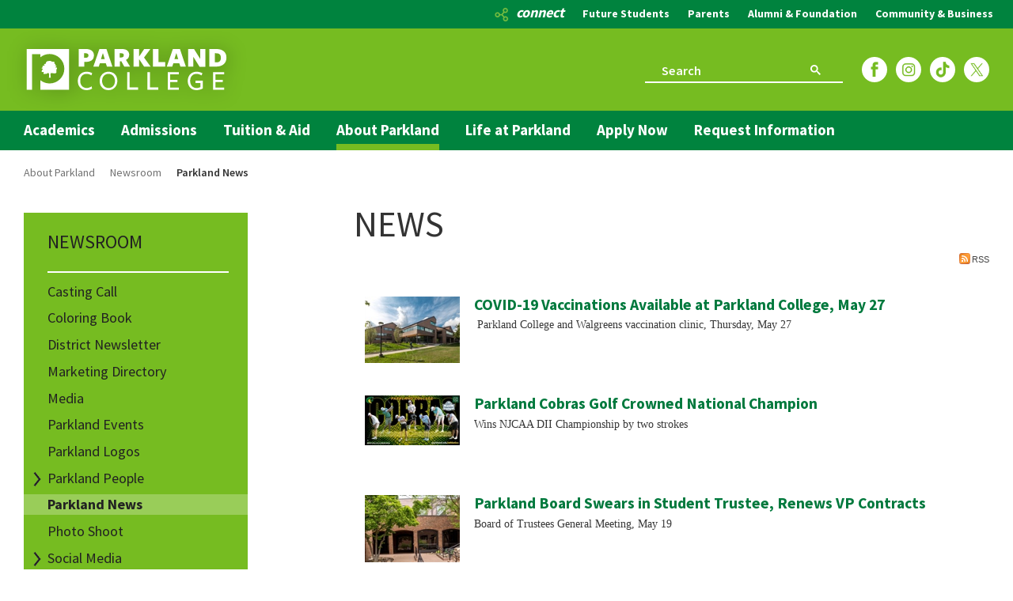

--- FILE ---
content_type: text/html; charset=utf-8
request_url: https://www.parkland.edu/Main/About-Parkland/Newsroom/Parkland-News?PgrID=1721&PageID=89&PID=1708&evl=0
body_size: 92599
content:
<!DOCTYPE HTML PUBLIC "-//W3C//DTD HTML 4.0 Transitional//EN">
<html  lang="en-US">
<head id="Head"><meta content="text/html; charset=UTF-8" http-equiv="Content-Type" />
<meta name="google-site-verification" content="7SXwNeMa32f0taJGkKiEwTkSqX9pKV79leMBRcZa_yw" />
<script src="https://www.parkland.edu/Portals/3/parkland-custom.js" type="text/javascript"></script>
<!-- Global site tag (gtag.js) - Google Analytics -->
<script async src="https://www.googletagmanager.com/gtag/js?id=UA-60587624-7"></script>
<script>
  window.dataLayer = window.dataLayer || [];
  function gtag(){dataLayer.push(arguments);}
  gtag('js', new Date());

  gtag('config', 'UA-60587624-7');
</script>

<!-- CMS Tracking Code 4/14/22-->
<script type="text/javascript" src="https://cdn.rlets.com/capture_configs/507/1ff/edf/df34d37ba2e80e4816fea07.js" async="async"></script>
<!-- End CMS Tracking Code-->

<!-- Meta Pixel Code -->
<script>
    !function(f,b,e,v,n,t,s)
    {if(f.fbq)return;n=f.fbq=function(){n.callMethod?
    n.callMethod.apply(n,arguments):n.queue.push(arguments)};
    if(!f._fbq)f._fbq=n;n.push=n;n.loaded=!0;n.version='2.0';
    n.queue=[];t=b.createElement(e);t.async=!0;
    t.src=v;s=b.getElementsByTagName(e)[0];
    s.parentNode.insertBefore(t,s)}(window, document,'script',
    'https://connect.facebook.net/en_US/fbevents.js');
    fbq('init', '780469793340121');
    fbq('track', 'PageView');
  </script>
  
  <noscript><img height="1" width="1" style="display:none"
    src="https://www.facebook.com/tr?id=780469793340121&ev=PageView&noscript=1"
  /></noscript>
  
<!-- End Meta Pixel Code -->
<!-- Global site tag (gtag.js) - Google Ads: 791094380 --> <script async src="https://www.googletagmanager.com/gtag/js?id=AW-791094380"></script> <script> window.dataLayer = window.dataLayer || []; function gtag(){dataLayer.push(arguments);} gtag('js', new Date()); gtag('config', 'AW-791094380'); </script> 
<title>
	Parkland News
</title><meta id="MetaRobots" name="robots" content="INDEX, FOLLOW" /><link href="/Resources/Shared/stylesheets/dnndefault/7.0.0/default.css?cdv=555" type="text/css" rel="stylesheet"/><link href="/DesktopModules/EasyDNNnews/Templates/_default/BlogOne/BlogOne.css?cdv=555" type="text/css" rel="stylesheet"/><link href="/DesktopModules/EasyDNNNews/Templates/_default/Ozone/Ozone.css?cdv=555" type="text/css" rel="stylesheet"/><link href="/DesktopModules/EasyDNNnews/Templates/_default/BlogOne/StylesCSS/green.css?cdv=555" type="text/css" rel="stylesheet"/><link href="/DesktopModules/EasyDNNNews/Templates/_default/Ozone/StylesCSS/green.css?cdv=555" type="text/css" rel="stylesheet"/><link href="/Portals/3/portal.css?cdv=555" type="text/css" rel="stylesheet"/><link href="/Portals/_default/skins/parklanddefault/CSS/Content.css?cdv=555" type="text/css" rel="stylesheet"/><link href="/Portals/_default/skins/parklanddefault/CSS/Main.css?cdv=555" type="text/css" rel="stylesheet"/><link href="/Portals/_default/skins/parklanddefault/CSS/Skin.css?cdv=555" type="text/css" rel="stylesheet"/><link href="/Portals/_default/skins/parklanddefault/CSS/Typography.css?cdv=555" type="text/css" rel="stylesheet"/><link href="/Portals/_default/skins/parklanddefault/assets/css/styles.css?cdv=555" type="text/css" rel="stylesheet"/><link href="/Portals/_default/skins/parklanddefault/assets/css/animate.min.css?cdv=555" type="text/css" rel="stylesheet"/><link href="/Portals/_default/skins/parklanddefault/assets/css/bootstrap-dropdownhover.min.css?cdv=555" type="text/css" rel="stylesheet"/><link href="/Portals/_default/skins/parklanddefault/assets/css/ie.css?cdv=555" type="text/css" rel="stylesheet"/><link href="/DesktopModules/EasyDNNNews/static/rateit/css/rateit.css?cdv=555" type="text/css" rel="stylesheet"/><link href="/DesktopModules/EasyDNNNews/static/common/common.css?cdv=555" type="text/css" rel="stylesheet"/><script src="/DesktopModules/EasyDNNNews/static/eds_jquery/eds_jq.js?cdv=555" type="text/javascript"></script><script src="/Resources/libraries/jQuery/03_07_01/jquery.js?cdv=555" type="text/javascript"></script><script src="/Resources/libraries/jQuery-Migrate/03_04_01/jquery-migrate.js?cdv=555" type="text/javascript"></script><script src="/Resources/libraries/jQuery-UI/01_13_03/jquery-ui.min.js?cdv=555" type="text/javascript"></script><link rel='icon' href='/Portals/3/Global/Media/favicon.ico?ver=EZ8onE9WacI658wGL3cwKw%3d%3d' type='image/x-icon' /><meta name="eds__GmapsInitData" content="{&quot;instanceGlobal&quot;:&quot;EasyDnnSolutions1_1_instance&quot;,&quot;google&quot;:{&quot;maps&quot;:{&quot;api&quot;:{&quot;key&quot;:&quot;&quot;,&quot;libraries&quot;:[&quot;geometry&quot;,&quot;places&quot;]}}}}" />

          <script async src="https://www.googletagmanager.com/gtag/js?id=G-F95D39L09C"></script>
          <script>
            window.dataLayer = window.dataLayer || [];
            function gtag(){dataLayer.push(arguments);}
            gtag('js', new Date());
            

            gtag('config', 'G-F95D39L09C');
          </script>

        <script async type='text/javascript' src='https://dnnapi.com/analytics/js/2037206.js'></script><meta name="viewport" content="width=device-width,initial-scale=1.0,maximum-scale=1.0" /></head>
<body id="Body">

    <form method="post" action="/Main/About-Parkland/Newsroom/Parkland-News?PgrID=1721&amp;PageID=89&amp;PID=1708&amp;evl=0" id="Form" enctype="multipart/form-data">
<div class="aspNetHidden">
<input type="hidden" name="__EVENTTARGET" id="__EVENTTARGET" value="" />
<input type="hidden" name="__EVENTARGUMENT" id="__EVENTARGUMENT" value="" />
<input type="hidden" name="__VIEWSTATE" id="__VIEWSTATE" value="gVqrwa3uXPgSJnVurWTlqNzS4hKWdy2fDjxpSzpmv25crIsgyNm1L2KKRNO5PlSSZVngdfIsS5UMZUu8g7cWpu5qmQjhp+2IFOKoq7qm04sVvs4scfyVsj21fnwlbe39E9zbwawTPHg5djunays+jLaGcv6UZ70GoFvAr5KLQVlFgr+E/Sw9tbEpzX4wFjXFon7tcsjRs6epFZm4usbmsJIiuJm2jWVeySHqq9PvojYpQdeoWqIIeag2OHTg4xUPdyRVkMQGTGCYYGNKcaHMwe0+zl7zMeZekX/O1yYmAjcYYIQUkQCnPmiMPzzue3duqsQ+OO5QAPbdsied4we33o19BVu28akw9NtIzsBqXJSYm/QLpFr5dHrLIah62ZCW91yT44lagj6LGVlpiXqJ2Kz9ETU=" />
</div>

<script type="text/javascript">
//<![CDATA[
var theForm = document.forms['Form'];
if (!theForm) {
    theForm = document.Form;
}
function __doPostBack(eventTarget, eventArgument) {
    if (!theForm.onsubmit || (theForm.onsubmit() != false)) {
        theForm.__EVENTTARGET.value = eventTarget;
        theForm.__EVENTARGUMENT.value = eventArgument;
        theForm.submit();
    }
}
//]]>
</script>


<script src="/WebResource.axd?d=pynGkmcFUV2TGyHYhV91N5aSZSyXdF-RNTofcIK_W1VAp6Ph_jg57MINp3Q1&amp;t=638942030805310136" type="text/javascript"></script>


<script src="/ScriptResource.axd?d=NJmAwtEo3Ira5ws-qssv7cAUUORh4gSwnzAH4upoHKvZ2XKL3KdZ8yHrvz1_rqeypk7-QKOcQrkxWPVkNIR2Ku7f_Mh_BCyzf3BEg6lIKaEcrU1oHzr1zTJzr9U5thgSoPbXqA2&amp;t=32e5dfca" type="text/javascript"></script>
<script src="/ScriptResource.axd?d=dwY9oWetJoJTUDa-aPgz1UtROC25LxXEpnlee2Bj5IZtCGZ80OrztBCJ0jTjaU3lmdyYmf0unCEG635mizMgLixZ_YT15pHzwToayX-BzXxkR-O04IPuZPNwJFkXYnHvHC4YFoWfd2izmto-0&amp;t=32e5dfca" type="text/javascript"></script>
<div class="aspNetHidden">

	<input type="hidden" name="__VIEWSTATEGENERATOR" id="__VIEWSTATEGENERATOR" value="CA0B0334" />
	<input type="hidden" name="__VIEWSTATEENCRYPTED" id="__VIEWSTATEENCRYPTED" value="" />
	<input type="hidden" name="__EVENTVALIDATION" id="__EVENTVALIDATION" value="NUDIFhkObQlH0IgIJ/ZO3LVLCf8oDiGyuJJ18mpsn3RxS+EBYQPMJFhp4BSDJdC+I+ai1FRKpKb4qf4yOW8tKSrdJAPJCi4VlGx22UQ9z4FBNfiB" />
</div><script src="/js/dnn.js?cdv=555" type="text/javascript"></script><script src="/js/dnn.modalpopup.js?cdv=555" type="text/javascript"></script><script src="/js/dnncore.js?cdv=555" type="text/javascript"></script><script src="/js/dnn.servicesframework.js?cdv=555" type="text/javascript"></script><script src="/DesktopModules/EasyDNNNews/static/rateit/js/jquery.rateit_2.2.js?cdv=555" type="text/javascript"></script><script src="/DesktopModules/EasyDNNnewsCategoriesMenu/js/category_menu_2.2.js?cdv=555" type="text/javascript"></script><script src="/DesktopModules/EasyDNNNews/static/EasyDnnSolutions/EasyDnnSolutions_1.1_2.2.js?cdv=555" type="text/javascript"></script>
<script type="text/javascript">
//<![CDATA[
Sys.WebForms.PageRequestManager._initialize('ScriptManager', 'Form', [], [], [], 90, '');
//]]>
</script>

        
        
        







<!--[if lt IE11]>
	
<![endif]-->




<div class="emergency"><!--<p class="text">Test<p>--></div>
<div class="page-wrap">

<div class="audience-top">
	<div class="container">
		<ul>
			<li id="connectAudience"><a href="https://connect.parkland.edu" id="connect" target="_blank" title="Connect Student Portal"><img id="connectlogo" src="/portals/3/global/system/connect-logo-1.png" alt="Connect Student Portal"><span id="connectLogoWord">connect</span></a></li>
			<li><a href="/Audience/future-students">Future Students</a></li>
			<li><a href="/Audience/Parents">Parents</a></li>
			<li><a href="/Audience/Foundation-Alumni">Alumni &amp; Foundation</a></li>
			<li><a href="/Audience/Community-Business">Community &amp; Business</a></li>
		</ul>
	</div>
</div><link href="https://fonts.googleapis.com/css?family=Source+Sans+Pro:300,400,600,700,900" rel="stylesheet">

<div class="header">
	<div class="header-top">
		<div class="container">
			<div class="col-md-12">
				<div class="parkland-logo">
					<a href="/">
					<img class="main-logo" src="/Portals/_default/skins/parklanddefault/assets/images/parkland-main-logo.svg" alt="Parkland College | Go Ahead" />
					</a>
				</div>
				<div class="search desktop">
					<script>
					  (function() {
					    var cx = '008284158518350860664:4sda9z1rttm';
					    var gcse = document.createElement('script');
					    gcse.type = 'text/javascript';
					    gcse.async = true;
					    gcse.src = 'https://cse.google.com/cse.js?cx=' + cx;
					    var s = document.getElementsByTagName('script')[0];
					    s.parentNode.insertBefore(gcse, s);
					  })();
					</script>
					<gcse:searchbox-only resultsUrl="/Search"></gcse:searchbox-only>
				</div>
				<div class="social-media desktop">
					<ul>
						<li class="facebook"><a href="https://www.facebook.com/pc.community/" target="_blank"><span>Facebook</span></a></li>
						<li class="instagram"><a href="https://www.instagram.com/parkland_college/" target="_blank"><span>Instagram</span></a></li>
						<li class="tiktok"><a href="https://www.tiktok.com/@parklandcollege" target="_blank"><span>Tiktok</span></a></li>
						<li class="twitter"><a href="https://twitter.com/parklandcollege" target="_blank"><span>Twitter</span></a></li>
					</ul>
				</div>
				<div class="hamburger-menu">
					<a href="#">
						<span class="label">Menu</span>
						<span class="line line-1"></span>
						<span class="line line-2"></span>
						<span class="line line-3"></span>
					</a>
				</div>
			</div>
		</div>
	</div>
	
	<div class="navigation-bottom">
		<div class="header-bottom">
			<div class="container">
				<div class="col-md-12">
					<div class="nav">
						<div class="search mobile">
							<gcse:searchbox-only resultsUrl="/Search"></gcse:searchbox-only>
						</div>
						<div class="social-media mobile">
							<ul>
								<li class="facebook"><a href="https://www.facebook.com/pc.community/" target="_blank"><span>Facebook</span></a></li>
								<li class="instagram"><a href="https://www.instagram.com/parkland_college/" target="_blank"><span>Instagram</span></a></li>
								<li class="tiktok"><a href="https://www.tiktok.com/@parklandcollege" target="_blank"><span>Tiktok</span></a></li>
								<li class="twitter"><a href="https://twitter.com/parklandcollege" target="_blank"><span>Twitter</span></a></li>
							</ul>
						</div>
						<div id="global-menu">
					
						</div>
						<div id="main-menu-target">
							<div id="mobile-menu-header">
								<button type="button" class="back"><span>Back</span></button>
								<h3>Title</h3>
							</div>
							<div id="target-menu">
								<nav role="navigation" aria-label="Main Navigation" id="main-menu-list">
<ul id="main-menu" class="flyoutmenu">

	<li data-nodeid="80" class='has-children '>
	<button class="mobile-menu-button">Button</button>
		<a href="https://www.parkland.edu/Main/Academics" target=""><span>Academics</span></a>
		<div class="carrot"><button class="carrot-menu-button"><span class='sr-only'>Show Submenu</span></button></div>
	    <ul>
	    
	<li data-nodeid="168" class='has-children '>
	<button class="mobile-menu-button">Button</button>
		<a href="https://www.parkland.edu/Main/Academics/Academic-Resources" target=""><span>Academic Resources</span></a>
		<div class="carrot"><button class="carrot-menu-button"><span class='sr-only'>Show Submenu</span></button></div>
	    <ul>
	    
	<li data-nodeid="294" class=''>
	
		<a href="https://www.parkland.edu/Main/About-Parkland/Department-Office-Directory/Counseling-Services" target=""><span>Advising &amp; Counseling</span></a>
		
	</li>

	<li data-nodeid="295" class=''>
	
		<a href="https://www.parkland.edu/Main/Academics/Academic-Resources/Build-Your-Degree" target=""><span>Build Your Degree</span></a>
		
	</li>

	<li data-nodeid="296" class=''>
	
		<a href="https://www.parkland.edu/Main/Academics/Academic-Resources/Career-Agreement" target=""><span>Career Agreement</span></a>
		
	</li>

	<li data-nodeid="297" class=''>
	
		<a href="https://www.parkland.edu/Main/Academics/Academic-Resources/Catalog" target=""><span>Catalog</span></a>
		
	</li>

	<li data-nodeid="298" class=''>
	
		<a href="https://www.parkland.edu/Main/Academics/Academic-Resources/College-Calendar" target=""><span>College Calendar</span></a>
		
	</li>

	<li data-nodeid="1905" class=''>
	
		<a href="https://www.parkland.edu/Main/Academics/Academic-Resources/Community-Education" target=""><span>Community Education</span></a>
		
	</li>

	<li data-nodeid="2055" class=''>
	
		<a href="https://www.parkland.edu/Main/Academics/Academic-Resources/Early-College-Services" target=""><span>Early College Services</span></a>
		
	</li>

	<li data-nodeid="2315" class=''>
	
		<a href="https://www.parkland.edu/Main/Academics/Academic-Resources/General-Education" target=""><span>General Education</span></a>
		
	</li>

	<li data-nodeid="302" class=''>
	
		<a href="https://www.parkland.edu/Main/Academics/Academic-Resources/Honors" target=""><span>Honors</span></a>
		
	</li>

	<li data-nodeid="303" class=''>
	
		<a href="https://www.parkland.edu/Main/Academics/Academic-Resources/International-Services" target=""><span>International Services</span></a>
		
	</li>

	<li data-nodeid="2064" class=''>
	
		<a href="https://www.parkland.edu/Main/About-Parkland/Department-Office-Directory/Learning-Commons" target=""><span>The Learning Commons</span></a>
		
	</li>

	<li data-nodeid="304" class=''>
	
		<a href="http://library.parkland.edu/friendly.php?s=home" target="_blank"><span>Parkland Library</span></a>
		
	</li>

	<li data-nodeid="305" class=''>
	
		<a href="https://www.parkland.edu/Main/About-Parkland/Department-Office-Directory/Assessment-Center/Placement-Tests" target=""><span>Placement Testing</span></a>
		
	</li>

	<li data-nodeid="306" class=''>
	
		<a href="https://www.parkland.edu/Main/Academics/Academic-Resources/Registration-Guide" target=""><span>Registration Guide</span></a>
		
	</li>

	<li data-nodeid="307" class=''>
	
		<a href="http://spark.parkland.edu/" target="_blank"><span>SPARK Scholarly &amp; Creative Works</span></a>
		
	</li>

	<li data-nodeid="308" class=''>
	
		<a href="https://www.parkland.edu/Main/About-Parkland/Department-Office-Directory/Learning-Commons/Tutoring-Learning-Assistance" target=""><span>Tutoring &amp; Learning Assistance</span></a>
		
	</li>

	<li data-nodeid="4046" class=''>
	
		<a href="https://www.parkland.edu/Main/Academics/Academic-Resources/Course-Evaluations" target=""><span>Course Evaluations</span></a>
		
	</li>

	    </ul>
	
	</li>

	<li data-nodeid="169" class='has-children '>
	<button class="mobile-menu-button">Button</button>
		<a href="https://www.parkland.edu/Main/Academics/Areas-of-Study" target=""><span>Areas of Study</span></a>
		<div class="carrot"><button class="carrot-menu-button"><span class='sr-only'>Show Submenu</span></button></div>
	    <ul>
	    
	<li data-nodeid="390" class=''>
	
		<a href="https://www.parkland.edu/Main/Academics/Areas-of-Study/Browse-All-Areas" target=""><span>Browse All Areas</span></a>
		
	</li>

	<li data-nodeid="391" class=''>
	
		<a href="https://www.parkland.edu/Main/Academics/Areas-of-Study/Business-Computer-Science" target=""><span>Business &amp;  Computer Science</span></a>
		
	</li>

	<li data-nodeid="392" class=''>
	
		<a href="https://www.parkland.edu/Main/Academics/Areas-of-Study/Health-Human-Services" target=""><span>Health &amp; Human Services</span></a>
		
	</li>

	<li data-nodeid="393" class=''>
	
		<a href="https://www.parkland.edu/Main/Academics/Areas-of-Study/Humanities-Social-Sciences" target=""><span>Humanities &amp; Social Sciences</span></a>
		
	</li>

	<li data-nodeid="394" class=''>
	
		<a href="https://www.parkland.edu/Main/Academics/Areas-of-Study/Science-Engineering-Mathematics" target=""><span>Science, Engineering, &amp; Mathematics</span></a>
		
	</li>

	<li data-nodeid="395" class=''>
	
		<a href="https://www.parkland.edu/Main/Academics/Areas-of-Study/Technology-Agriculture" target=""><span>Technology &amp; Agriculture</span></a>
		
	</li>

	<li data-nodeid="396" class=''>
	
		<a href="https://www.parkland.edu/Main/Academics/Areas-of-Study/Visual-Performing-Arts" target=""><span>Visual &amp; Performing Arts</span></a>
		
	</li>

	    </ul>
	
	</li>

	<li data-nodeid="170" class='has-children '>
	<button class="mobile-menu-button">Button</button>
		<a href="https://www.parkland.edu/Main/Academics/Departments" target=""><span>Departments</span></a>
		<div class="carrot"><button class="carrot-menu-button"><span class='sr-only'>Show Submenu</span></button></div>
	    <ul>
	    
	<li data-nodeid="2340" class=''>
	
		<a href="https://www.parkland.edu/Main/Academics/Departments/Agricultural-Technologies" target=""><span>Agricultural Technologies</span></a>
		
	</li>

	<li data-nodeid="284" class=''>
	
		<a href="https://www.parkland.edu/Main/Academics/Departments/Applied-Sciences-Technologies" target=""><span>Applied Sciences &amp; Technologies</span></a>
		
	</li>

	<li data-nodeid="2143" class=''>
	
		<a href="https://www.parkland.edu/Main/Academics/Departments/Arts-Media-Social-Sciences" target=""><span>Arts, Media, &amp; Social Sciences</span></a>
		
	</li>

	<li data-nodeid="1960" class=''>
	
		<a href="https://www.parkland.edu/Main/Academics/Departments/Institute-of-Aviation" target=""><span>Institute of Aviation</span></a>
		
	</li>

	<li data-nodeid="286" class=''>
	
		<a href="https://www.parkland.edu/Main/Academics/Departments/Business-Computer-Science-Technologies" target=""><span>Business/Computer Science &amp; Technologies</span></a>
		
	</li>

	<li data-nodeid="288" class=''>
	
		<a href="https://www.parkland.edu/Main/Academics/Departments/Health-Professions" target=""><span>Health Professions</span></a>
		
	</li>

	<li data-nodeid="289" class=''>
	
		<a href="https://www.parkland.edu/Main/Academics/Departments/Humanities" target=""><span>Humanities</span></a>
		
	</li>

	<li data-nodeid="290" class=''>
	
		<a href="https://www.parkland.edu/Main/Academics/Departments/-Mathematics" target=""><span>Mathematics</span></a>
		
	</li>

	<li data-nodeid="291" class=''>
	
		<a href="https://www.parkland.edu/Main/Academics/Departments/Natural-Sciences" target=""><span>Natural Sciences</span></a>
		
	</li>

	<li data-nodeid="3803" class=''>
	
		<a href="https://www.parkland.edu/Main/Academics/Departments/Workforce-Development" target=""><span>Workforce Development</span></a>
		
	</li>

	    </ul>
	
	</li>

	<li data-nodeid="171" class=''>
	
		<a href="https://selfserv.parkland.edu/student/Courses" target="_blank"><span>Find a Class</span></a>
		
	</li>

	<li data-nodeid="172" class='has-children '>
	<button class="mobile-menu-button">Button</button>
		<a href="https://www.parkland.edu/Main/Academics/Transfer" target=""><span>Transfer</span></a>
		<div class="carrot"><button class="carrot-menu-button"><span class='sr-only'>Show Submenu</span></button></div>
	    <ul>
	    
	<li data-nodeid="473" class=''>
	
		<a href="https://www.parkland.edu/Main/Academics/Transfer/GEN-ED-Core-Curriculum-GECC" target=""><span>GEN ED Core Curriculum (GECC)</span></a>
		
	</li>

	<li data-nodeid="474" class=''>
	
		<a href="https://www.parkland.edu/Main/About-Parkland/Department-Office-Directory/Admissions-Records/Pathway-to-UIUC" target=""><span>Pathway to UIUC</span></a>
		
	</li>

	<li data-nodeid="475" class=''>
	
		<a href="https://www.parkland.edu/Main/Academics/Transfer/Quick-FAQs" target=""><span>Quick FAQs</span></a>
		
	</li>

	<li data-nodeid="476" class=''>
	
		<a href="https://www.parkland.edu/Main/Academics/Transfer/Reverse-Transfer" target=""><span>Reverse Transfer</span></a>
		
	</li>

	<li data-nodeid="3814" class=''>
	
		<a href="https://www.parkland.edu/Main/About-Parkland/Department-Office-Directory/Counseling-Services/Academic-Advising/Transfer-Advising" target=""><span>Transfer Advising</span></a>
		
	</li>

	<li data-nodeid="478" class=''>
	
		<a href="https://www.parkland.edu/Main/Admissions/I-am/Transferring-to-Parkland" target=""><span>Transferring to Parkland</span></a>
		
	</li>

	    </ul>
	
	</li>

	<li data-nodeid="173" class='has-children '>
	<button class="mobile-menu-button">Button</button>
		<a href="https://www.parkland.edu/Main/Academics/Virtual-Campus" target=""><span>Virtual Campus</span></a>
		<div class="carrot"><button class="carrot-menu-button"><span class='sr-only'>Show Submenu</span></button></div>
	    <ul>
	    
	<li data-nodeid="483" class=''>
	
		<a href="https://www.parkland.edu/Main/Academics/Virtual-Campus/Disclosures" target=""><span>Disclosures</span></a>
		
	</li>

	<li data-nodeid="484" class=''>
	
		<a href="https://www.parkland.edu/Main/Academics/Virtual-Campus/Getting-Started-Online" target=""><span>Getting Started Online</span></a>
		
	</li>

	<li data-nodeid="1857" class=''>
	
		<a href="https://www.parkland.edu/Main/Academics/Virtual-Campus/Modes-of-Instruction" target=""><span>Modes of Instruction</span></a>
		
	</li>

	<li data-nodeid="485" class=''>
	
		<a href="https://www.parkland.edu/Main/Academics/Virtual-Campus/Online-Success-Tools" target=""><span>Online Success Tools</span></a>
		
	</li>

	<li data-nodeid="486" class=''>
	
		<a href="https://www.parkland.edu/Main/Academics/Virtual-Campus/Virtual-Assistance" target=""><span>Virtual Assistance</span></a>
		
	</li>

	    </ul>
	
	</li>

	    </ul>
	
	</li>

	<li data-nodeid="81" class='has-children '>
	<button class="mobile-menu-button">Button</button>
		<a href="https://www.parkland.edu/Main/Admissions" target=""><span>Admissions</span></a>
		<div class="carrot"><button class="carrot-menu-button"><span class='sr-only'>Show Submenu</span></button></div>
	    <ul>
	    
	<li data-nodeid="230" class='has-children '>
	<button class="mobile-menu-button">Button</button>
		<a href="https://www.parkland.edu/Main/Admissions/I-am/Already-Accepted-to-Parkland" target=""><span>I am...</span></a>
		<div class="carrot"><button class="carrot-menu-button"><span class='sr-only'>Show Submenu</span></button></div>
	    <ul>
	    
	<li data-nodeid="351" class=''>
	
		<a href="https://www.parkland.edu/Main/Admissions/I-am/Already-Accepted-to-Parkland" target=""><span>Already Accepted to Parkland</span></a>
		
	</li>

	<li data-nodeid="352" class=''>
	
		<a href="https://www.parkland.edu/Audience/Current-Students" target=""><span>Current Student</span></a>
		
	</li>

	<li data-nodeid="353" class=''>
	
		<a href="https://www.parkland.edu/Main/Admissions/I-am/First-Time-College-Student" target=""><span>First-Time College Student</span></a>
		
	</li>

	<li data-nodeid="354" class=''>
	
		<a href="https://www.parkland.edu/Main/Admissions/I-am/Military-Veteran" target=""><span>Military Veteran</span></a>
		
	</li>

	<li data-nodeid="355" class=''>
	
		<a href="https://www.parkland.edu/Audience/Parents" target=""><span>Parent</span></a>
		
	</li>

	<li data-nodeid="356" class=''>
	
		<a href="https://www.parkland.edu/Main/Admissions/I-am/Returning-Student" target=""><span>Returning Student</span></a>
		
	</li>

	<li data-nodeid="357" class=''>
	
		<a href="https://www.parkland.edu/Main/Admissions/I-am/Transferring-to-Parkland" target=""><span>Transferring to Parkland</span></a>
		
	</li>

	<li data-nodeid="358" class=''>
	
		<a href="https://www.parkland.edu/Main/Admissions/I-am/UIUC-Student" target=""><span>UIUC Student</span></a>
		
	</li>

	<li data-nodeid="359" class=''>
	
		<a href="https://www.parkland.edu/internationalEducation" target=""><span>International Student</span></a>
		
	</li>

	<li data-nodeid="360" class=''>
	
		<a href="https://www.parkland.edu/Main/Admissions/I-am/Take-a-Class-or-Two" target=""><span>Take a Class or Two</span></a>
		
	</li>

	    </ul>
	
	</li>

	<li data-nodeid="231" class=''>
	
		<a href="https://www.parkland.edu/Main/About-Parkland/Department-Office-Directory/Admissions-Records" target=""><span>Admissions Office</span></a>
		
	</li>

	<li data-nodeid="232" class=''>
	
		<a href="https://www.parkland.edu/Main/Admissions/Enrollment-Options" target=""><span>Enrollment Options</span></a>
		
	</li>

	<li data-nodeid="233" class=''>
	
		<a href="https://explore.parkland.edu/register/?id=58e0f9f7-a80f-48ec-beed-f82712bc5ac7" target="_blank"><span>Request Information</span></a>
		
	</li>

	<li data-nodeid="234" class='has-children '>
	<button class="mobile-menu-button">Button</button>
		<a href="https://www.parkland.edu/Main/Admissions/Start-Your-Career" target=""><span>Start Your Career</span></a>
		<div class="carrot"><button class="carrot-menu-button"><span class='sr-only'>Show Submenu</span></button></div>
	    <ul>
	    
	<li data-nodeid="479" class=''>
	
		<a href="https://www.parkland.edu/Main/Admissions/Start-Your-Career/Choosing-Your-Career" target=""><span>Choosing Your Career</span></a>
		
	</li>

	<li data-nodeid="480" class=''>
	
		<a href="https://www.parkland.edu/Main/Admissions/Start-Your-Career/Help-With-Earning-a-Diploma" target=""><span>Help With Earning a Diploma</span></a>
		
	</li>

	<li data-nodeid="481" class=''>
	
		<a href="https://www.parkland.edu/Main/Admissions/Start-Your-Career/Help-Paying-for-College" target=""><span>Help Paying for College</span></a>
		
	</li>

	<li data-nodeid="482" class=''>
	
		<a href="https://www.parkland.edu/Main/Admissions/Start-Your-Career/Transportation-Childcare-and-Other-Assistance" target=""><span>Transportation, Childcare and Other Assistance</span></a>
		
	</li>

	    </ul>
	
	</li>

	<li data-nodeid="235" class='has-children '>
	<button class="mobile-menu-button">Button</button>
		<a href="https://explore.parkland.edu/portal/event_portal" target="_blank"><span>Visit Us</span></a>
		<div class="carrot"><button class="carrot-menu-button"><span class='sr-only'>Show Submenu</span></button></div>
	    <ul>
	    
	<li data-nodeid="340" class=''>
	
		<a href="https://www.parkland.edu/Main/Admissions/Visit-Us/Illinois-Regional-College-Fair" target=""><span>Illinois Regional College Fair</span></a>
		
	</li>

	    </ul>
	
	</li>

	    </ul>
	
	</li>

	<li data-nodeid="82" class='has-children '>
	<button class="mobile-menu-button">Button</button>
		<a href="https://www.parkland.edu/Main/Tuition-Aid" target=""><span>Tuition &amp; Aid</span></a>
		<div class="carrot"><button class="carrot-menu-button"><span class='sr-only'>Show Submenu</span></button></div>
	    <ul>
	    
	<li data-nodeid="174" class=''>
	
		<a href="https://www.parkland.edu/Main/Tuition-Aid/Cost-of-Attendance" target=""><span>Cost of Attendance</span></a>
		
	</li>

	<li data-nodeid="175" class=''>
	
		<a href="https://www.parkland.edu/Main/About-Parkland/Department-Office-Directory/Financial-Aid-and-Veteran-Services" target=""><span>Financial Aid and Veteran Services</span></a>
		
	</li>

	<li data-nodeid="176" class=''>
	
		<a href="https://web.parkland.edu/netpricecalculator/" target="_blank"><span>Net Price Calculator</span></a>
		
	</li>

	<li data-nodeid="2446" class=''>
	
		<a href="https://www.parkland.edu/Main/About-Parkland/Department-Office-Directory/Financial-Aid-and-Veteran-Services/Types-of-Aid/Scholarships" target=""><span>Scholarships</span></a>
		
	</li>

	<li data-nodeid="177" class=''>
	
		<a href="https://www.parkland.edu/Main/Tuition-Aid/Tuition-Due-Dates" target=""><span>Tuition Due Dates</span></a>
		
	</li>

	<li data-nodeid="178" class=''>
	
		<a href="https://www.parkland.edu/Main/About-Parkland/Department-Office-Directory/Business-Office/Students/Payment-Options" target=""><span>Tuition Payment Options</span></a>
		
	</li>

	<li data-nodeid="179" class=''>
	
		<a href="https://www.parkland.edu/Main/About-Parkland/Department-Office-Directory/Financial-Aid-and-Veteran-Services/Types-of-Aid" target=""><span>Types of Aid</span></a>
		
	</li>

	<li data-nodeid="180" class=''>
	
		<a href="https://www.parkland.edu/Main/Tuition-Aid/Tuition-Fees" target=""><span>Tuition &amp; Fees</span></a>
		
	</li>

	    </ul>
	
	</li>

	<li data-nodeid="83" class='has-children selected'>
	<button class="mobile-menu-button">Button</button>
		<a href="https://www.parkland.edu/Main/About-Parkland" target=""><span>About Parkland</span></a>
		<div class="carrot"><button class="carrot-menu-button"><span class='sr-only'>Show Submenu</span></button></div>
	    <ul>
	    
	<li data-nodeid="186" class='has-children '>
	<button class="mobile-menu-button">Button</button>
		<a href="https://www.parkland.edu/Main/About-Parkland/Accreditation" target=""><span>Accreditation</span></a>
		<div class="carrot"><button class="carrot-menu-button"><span class='sr-only'>Show Submenu</span></button></div>
	    <ul>
	    
	<li data-nodeid="2045" class=''>
	
		<a href="https://www.parkland.edu/Main/About-Parkland/Accreditation/FAQ" target=""><span>FAQ</span></a>
		
	</li>

	<li data-nodeid="2047" class=''>
	
		<a href="https://www.parkland.edu/Main/About-Parkland/Accreditation/Criteria-HLC" target=""><span>Criteria - HLC</span></a>
		
	</li>

	<li data-nodeid="2048" class=''>
	
		<a href="https://www.parkland.edu/Main/About-Parkland/Accreditation/Information-Documentation" target=""><span>Information &amp; Documentation</span></a>
		
	</li>

	<li data-nodeid="2327" class=''>
	
		<a href="https://www.parkland.edu/Main/About-Parkland/Accreditation/What-Students-Need-to-Know" target=""><span>What Students Need to Know</span></a>
		
	</li>

	    </ul>
	
	</li>

	<li data-nodeid="187" class='has-children '>
	<button class="mobile-menu-button">Button</button>
		<a href="https://www.parkland.edu/Main/About-Parkland/Administration" target=""><span>Administration</span></a>
		<div class="carrot"><button class="carrot-menu-button"><span class='sr-only'>Show Submenu</span></button></div>
	    <ul>
	    
	<li data-nodeid="365" class=''>
	
		<a href="https://www.parkland.edu/Main/About-Parkland/Administration/Board-of-Trustees" target=""><span>Board of Trustees</span></a>
		
	</li>

	<li data-nodeid="1958" class=''>
	
		<a href="https://www.parkland.edu/Main/About-Parkland/Administration/Dean-of-Students" target=""><span>Dean of Students</span></a>
		
	</li>

	<li data-nodeid="366" class=''>
	
		<a href="https://www.parkland.edu/Main/About-Parkland/Administration/Directory" target=""><span>Directory</span></a>
		
	</li>

	<li data-nodeid="367" class=''>
	
		<a href="https://www.parkland.edu/Main/About-Parkland/Department-Office-Directory/Business-Office/Institutional/Financial-Reports" target=""><span>Financial Reports</span></a>
		
	</li>

	<li data-nodeid="368" class=''>
	
		<a href="https://www.parkland.edu/Main/About-Parkland/Administration/Freedom-of-Information-Act-FOIA" target=""><span>Freedom of Information Act (FOIA)</span></a>
		
	</li>

	<li data-nodeid="369" class=''>
	
		<a href="https://www.parkland.edu/Main/About-Parkland/Department-Office-Directory/Institutional-Accountability-and-Research" target=""><span>Institutional Accountability and Research</span></a>
		
	</li>

	<li data-nodeid="370" class=''>
	
		<a href="https://www.parkland.edu/Main/About-Parkland/Administration" target=""><span>Mission &amp; Purposes</span></a>
		
	</li>

	<li data-nodeid="371" class=''>
	
		<a href="https://www.parkland.edu/Main/About-Parkland/Administration/Policies-Procedures-Contracts/Policies-Procedures-Contracts" target=""><span>Policies, Procedures, &amp; Contracts</span></a>
		
	</li>

	<li data-nodeid="372" class=''>
	
		<a href="https://www.parkland.edu/Main/About-Parkland/Administration/Strategic-Plan-for-Excellence" target=""><span>Strategic Plan for Excellence</span></a>
		
	</li>

	<li data-nodeid="2022" class=''>
	
		<a href="https://www.parkland.edu/Main/About-Parkland/Administration/Strategic-Enrollment-Management" target=""><span>Strategic Enrollment Management</span></a>
		
	</li>

	<li data-nodeid="373" class=''>
	
		<a href="https://www.parkland.edu/Main/About-Parkland/Administration/Requests-For-Proposals" target=""><span>Requests For Proposals</span></a>
		
	</li>

	    </ul>
	
	</li>

	<li data-nodeid="188" class=''>
	
		<a href="https://www.parkland.edu/Main/About-Parkland/Consumer-Information" target=""><span>Consumer Information</span></a>
		
	</li>

	<li data-nodeid="190" class='has-children '>
	<button class="mobile-menu-button">Button</button>
		<a href="https://www.parkland.edu/Main/About-Parkland/Department-Office-Directory" target=""><span>Department Office Directory</span></a>
		<div class="carrot"><button class="carrot-menu-button"><span class='sr-only'>Show Submenu</span></button></div>
	    <ul>
	    
	<li data-nodeid="2707" class=''>
	
		<a href="https://www.parkland.edu/Main/About-Parkland/Department-Office-Directory/Counseling-Services/Accessibility-Services" target=""><span>Accessibility Services</span></a>
		
	</li>

	<li data-nodeid="326" class=''>
	
		<a href="https://www.parkland.edu/Main/About-Parkland/Department-Office-Directory/Admissions-Records" target=""><span>Admissions &amp; Records</span></a>
		
	</li>

	<li data-nodeid="327" class=''>
	
		<a href="https://www.parkland.edu/Main/About-Parkland/Department-Office-Directory/Assessment-Center" target=""><span>Assessment Center</span></a>
		
	</li>

	<li data-nodeid="607" class=''>
	
		<a href="https://www.parklandbookstore.com/" target="_blank"><span>Bookstore</span></a>
		
	</li>

	<li data-nodeid="328" class=''>
	
		<a href="https://www.parkland.edu/Main/About-Parkland/Department-Office-Directory/Business-Office" target=""><span>Business Office</span></a>
		
	</li>

	<li data-nodeid="329" class=''>
	
		<a href="https://www.parkland.edu/Main/About-Parkland/Department-Office-Directory/Campus-Information-Services/About-the-Campus" target=""><span>Campus Information &amp; Services</span></a>
		
	</li>

	<li data-nodeid="330" class=''>
	
		<a href="https://www.parkland.edu/Main/About-Parkland/Department-Office-Directory/Campus-Technologies" target=""><span>Campus Technologies</span></a>
		
	</li>

	<li data-nodeid="2015" class=''>
	
		<a href="https://www.parkland.edu/Main/About-Parkland/Department-Office-Directory/Center-for-Excellence-in-Teaching-and-Learning" target=""><span>Center for Excellence in Teaching and Learning</span></a>
		
	</li>

	<li data-nodeid="331" class=''>
	
		<a href="https://www.parkland.edu/Main/Academics/Academic-Resources/Community-Education" target=""><span>Community Education</span></a>
		
	</li>

	<li data-nodeid="332" class=''>
	
		<a href="https://www.parkland.edu/Main/About-Parkland/Department-Office-Directory/Counseling-Services" target=""><span>Counseling Services</span></a>
		
	</li>

	<li data-nodeid="333" class=''>
	
		<a href="https://www.parkland.edu/Main/About-Parkland/Department-Office-Directory/Financial-Aid-and-Veteran-Services" target=""><span>Financial Aid and Veteran Services</span></a>
		
	</li>

	<li data-nodeid="2439" class=''>
	
		<a href="https://www.parkland.edu/Audience/Foundation-Alumni" target=""><span>Foundation &amp; Alumni</span></a>
		
	</li>

	<li data-nodeid="602" class=''>
	
		<a href="https://www.parkland.edu/Main/About-Parkland/Department-Office-Directory/Grants-and-Sponsored-Programs" target=""><span>Grants and Sponsored Programs</span></a>
		
	</li>

	<li data-nodeid="334" class=''>
	
		<a href="https://www.parkland.edu/Main/About-Parkland/Department-Office-Directory/Human-Resources" target=""><span>Human Resources</span></a>
		
	</li>

	<li data-nodeid="335" class=''>
	
		<a href="https://www.parkland.edu/Main/About-Parkland/Department-Office-Directory/Institutional-Accountability-and-Research" target=""><span>Institutional Accountability and Research</span></a>
		
	</li>

	<li data-nodeid="336" class=''>
	
		<a href="https://www.parkland.edu/Main/About-Parkland/Department-Office-Directory/Learning-Commons" target=""><span>Learning Commons</span></a>
		
	</li>

	<li data-nodeid="337" class=''>
	
		<a href="https://www.parkland.edu/Main/About-Parkland/Department-Office-Directory/Public-Safety" target=""><span>Public Safety</span></a>
		
	</li>

	<li data-nodeid="338" class=''>
	
		<a href="https://www.parkland.edu/Main/About-Parkland/Department-Office-Directory/Student-Life" target=""><span>Student Life</span></a>
		
	</li>

	    </ul>
	
	</li>

	<li data-nodeid="191" class=''>
	
		<a href="https://www.parkland.edu/Main/About-Parkland/Directory" target=""><span>Directory</span></a>
		
	</li>

	<li data-nodeid="192" class=''>
	
		<a href="https://www.parkland.edu/Main/About-Parkland/Department-Office-Directory/Human-Resources/Employment-Opportunities" target=""><span>Employment Opportunities</span></a>
		
	</li>

	<li data-nodeid="3864" class=''>
	
		<a href="https://www.parkland.edu/Main/About-Parkland/Forms-Library" target=""><span>Forms Library</span></a>
		
	</li>

	<li data-nodeid="2445" class=''>
	
		<a href="https://www.parkland.edu/Audience/Foundation-Alumni" target=""><span>Foundation &amp; Alumni</span></a>
		
	</li>

	<li data-nodeid="193" class='has-children selected'>
	<button class="mobile-menu-button">Button</button>
		<a href="https://www.parkland.edu/Main/About-Parkland/Newsroom" target=""><span>Newsroom</span></a>
		<div class="carrot"><button class="carrot-menu-button"><span class='sr-only'>Show Submenu</span></button></div>
	    <ul>
	    
	<li data-nodeid="437" class=''>
	
		<a href="https://www.parkland.edu/Main/About-Parkland/Newsroom/Casting-Call" target=""><span>Casting Call</span></a>
		
	</li>

	<li data-nodeid="445" class=''>
	
		<a href="https://www.parkland.edu/Main/About-Parkland/Newsroom/Coloring-Book" target=""><span>Coloring Book</span></a>
		
	</li>

	<li data-nodeid="446" class=''>
	
		<a href="https://www.parkland.edu/Main/About-Parkland/Newsroom/District-Newsletter" target=""><span>District Newsletter</span></a>
		
	</li>

	<li data-nodeid="2753" class=''>
	
		<a href="https://www.parkland.edu/Main/About-Parkland/Newsroom/Marketing-Directory" target=""><span>Marketing Directory</span></a>
		
	</li>

	<li data-nodeid="438" class=''>
	
		<a href="https://www.parkland.edu/Main/About-Parkland/Newsroom/Media" target=""><span>Media</span></a>
		
	</li>

	<li data-nodeid="441" class=''>
	
		<a href="https://www.parkland.edu/Main/About-Parkland/Newsroom/Parkland-Events" target=""><span>Parkland Events</span></a>
		
	</li>

	<li data-nodeid="442" class=''>
	
		<a href="https://www.parkland.edu/Main/About-Parkland/Newsroom/Parkland-Logos" target=""><span>Parkland Logos</span></a>
		
	</li>

	<li data-nodeid="3886" class=''>
	
		<a href="https://www.parkland.edu/Main/About-Parkland/Newsroom/Parkland-People" target=""><span>Parkland People</span></a>
		
	</li>

	<li data-nodeid="443" class='selected'>
	
		<a href="https://www.parkland.edu/Main/About-Parkland/Newsroom/Parkland-News" target=""><span>Parkland News</span></a>
		
	</li>

	<li data-nodeid="721" class=''>
	
		<a href="https://www.parkland.edu/Main/About-Parkland/Newsroom/Photo-Shoot" target=""><span>Photo Shoot</span></a>
		
	</li>

	<li data-nodeid="3782" class=''>
	
		<a href="https://www.parkland.edu/Main/About-Parkland/Newsroom/Social-Media/Social-Media-Directory" target=""><span>Social Media</span></a>
		
	</li>

	<li data-nodeid="2018" class=''>
	
		<a href="https://www.parkland.edu/Main/About-Parkland/Newsroom/Viewbook" target=""><span>Viewbook</span></a>
		
	</li>

	<li data-nodeid="444" class=''>
	
		<a href="https://www.parkland.edu/Main/About-Parkland/Newsroom/Virtual-Backgrounds" target=""><span>Virtual Backgrounds</span></a>
		
	</li>

	    </ul>
	
	</li>

	<li data-nodeid="194" class='has-children '>
	<button class="mobile-menu-button">Button</button>
		<a href="https://www.parkland.edu/safecampus" target=""><span>Safe Campus Procedures</span></a>
		<div class="carrot"><button class="carrot-menu-button"><span class='sr-only'>Show Submenu</span></button></div>
	    <ul>
	    
	<li data-nodeid="420" class=''>
	
		<a href="https://www.parkland.edu/Main/About-Parkland/Safe-Campus-Procedures/Concern-and-Response-Team" target=""><span>Concern and Response Team</span></a>
		
	</li>

	<li data-nodeid="421" class=''>
	
		<a href="https://www.parkland.edu/Main/About-Parkland/Department-Office-Directory/Public-Safety/Clery-Act-Compliance" target=""><span>Clery Act Compliance</span></a>
		
	</li>

	<li data-nodeid="422" class=''>
	
		<a href="https://www.parkland.edu/Main/About-Parkland/Safe-Campus-Procedures/Crisis-Management" target=""><span>Crisis Management</span></a>
		
	</li>

	<li data-nodeid="2613" class=''>
	
		<a href="https://www.parkland.edu/Portals/3/Public%20Safety/Documents/Emergency%20Ops%20Plan%20Basic%202023.pdf?ver=_2-jPMsSh3yKHGn8XKzfgw%3d%3d" target="_blank"><span>Emergency Plan</span></a>
		
	</li>

	<li data-nodeid="423" class=''>
	
		<a href="https://www.parkland.edu/Main/About-Parkland/Safe-Campus-Procedures/Title-IX-Sex-Based-Misconduct" target=""><span>Title IX Sex-Based Misconduct</span></a>
		
	</li>

	<li data-nodeid="3951" class=''>
	
		<a href="https://www.parkland.edu/Main/About-Parkland/Safe-Campus-Procedures/Stop-Campus-Hazing-Act" target=""><span>Stop Campus Hazing Act</span></a>
		
	</li>

	    </ul>
	
	</li>

	<li data-nodeid="2365" class=''>
	
		<a href="https://www.parkland.edu/Main/About-Parkland/Administration/Dean-of-Students/Student-Handbook" target=""><span>Student Handbook</span></a>
		
	</li>

	    </ul>
	
	</li>

	<li data-nodeid="84" class='has-children '>
	<button class="mobile-menu-button">Button</button>
		<a href="https://www.parkland.edu/Main/Life-at-Parkland" target=""><span>Life at Parkland</span></a>
		<div class="carrot"><button class="carrot-menu-button"><span class='sr-only'>Show Submenu</span></button></div>
	    <ul>
	    
	<li data-nodeid="181" class='has-children '>
	<button class="mobile-menu-button">Button</button>
		<a href="https://athletics.parkland.edu/" target="_blank"><span>Athletics</span></a>
		<div class="carrot"><button class="carrot-menu-button"><span class='sr-only'>Show Submenu</span></button></div>
	    <ul>
	    
	<li data-nodeid="609" class=''>
	
		<a href="https://www.parkland.edu/Main/Life-at-Parkland/Athletics/Fitness-Center" target=""><span>Fitness Center</span></a>
		
	</li>

	    </ul>
	
	</li>

	<li data-nodeid="182" class='has-children '>
	<button class="mobile-menu-button">Button</button>
		<a href="https://www.parkland.edu/Main/Life-at-Parkland/Diversity" target=""><span>Diversity</span></a>
		<div class="carrot"><button class="carrot-menu-button"><span class='sr-only'>Show Submenu</span></button></div>
	    <ul>
	    
	<li data-nodeid="2732" class=''>
	
		<a href="https://www.parkland.edu/Main/Life-at-Parkland/Diversity/Asian-American-and-Pacific-Islander" target=""><span>Asian American and Pacific Islander</span></a>
		
	</li>

	<li data-nodeid="467" class=''>
	
		<a href="https://www.parkland.edu/Main/Life-at-Parkland/Diversity/Black-and-African-American" target=""><span>Black and African American</span></a>
		
	</li>

	<li data-nodeid="468" class=''>
	
		<a href="https://www.parkland.edu/Main/Life-at-Parkland/Diversity/International-Students" target=""><span>International Students</span></a>
		
	</li>

	<li data-nodeid="469" class=''>
	
		<a href="https://www.parkland.edu/Main/Life-at-Parkland/Diversity/Latinx" target=""><span>Latinx</span></a>
		
	</li>

	<li data-nodeid="470" class=''>
	
		<a href="https://www.parkland.edu/Main/Life-at-Parkland/Diversity/LGBTQIA" target=""><span>LGBTQIA+</span></a>
		
	</li>

	<li data-nodeid="2731" class=''>
	
		<a href="https://www.parkland.edu/Main/Life-at-Parkland/Diversity/Native-American" target=""><span>Native American</span></a>
		
	</li>

	<li data-nodeid="2467" class=''>
	
		<a href="https://www.parkland.edu/Main/Life-at-Parkland/Diversity/People-with-Disabilities" target=""><span>People with Disabilities</span></a>
		
	</li>

	<li data-nodeid="471" class=''>
	
		<a href="https://www.parkland.edu/Main/Life-at-Parkland/Diversity/Religion-and-Spirituality" target=""><span>Religion and Spirituality</span></a>
		
	</li>

	<li data-nodeid="472" class=''>
	
		<a href="https://www.parkland.edu/Main/About-Parkland/Department-Office-Directory/Financial-Aid-and-Veteran-Services/Veteran-Services" target=""><span>Veterans</span></a>
		
	</li>

	    </ul>
	
	</li>

	<li data-nodeid="183" class=''>
	
		<a href="https://www.parkland.edu/Main/Life-at-Parkland/Life-in-Champaign" target=""><span>Life in Champaign</span></a>
		
	</li>

	<li data-nodeid="184" class='has-children '>
	<button class="mobile-menu-button">Button</button>
		<a href="https://www.parkland.edu/Audience/Community-Business/Parkland-Presents" target=""><span>Parkland Presents</span></a>
		<div class="carrot"><button class="carrot-menu-button"><span class='sr-only'>Show Submenu</span></button></div>
	    <ul>
	    
	<li data-nodeid="430" class=''>
	
		<a href="https://www.parkland.edu/Audience/Community-Business/Parkland-Presents/Art-Gallery" target=""><span>Art Gallery</span></a>
		
	</li>

	<li data-nodeid="431" class=''>
	
		<a href="https://www.parkland.edu/Main/Academics/Departments/Fine-and-Applied-Arts/Areas-of-Study/Music/Ensembles" target=""><span>Music Ensembles</span></a>
		
	</li>

	<li data-nodeid="432" class=''>
	
		<a href="https://www.parkland.edu/Audience/Community-Business/Parkland-Presents/PCTV" target=""><span>PCTV</span></a>
		
	</li>

	<li data-nodeid="433" class=''>
	
		<a href="https://www.parkland.edu/Audience/Community-Business/Parkland-Presents/Planetarium" target=""><span>Planetarium</span></a>
		
	</li>

	<li data-nodeid="434" class=''>
	
		<a href="https://www.parkland.edu/Audience/Community-Business/Parkland-Presents/Theatre" target=""><span>Theatre</span></a>
		
	</li>

	<li data-nodeid="435" class=''>
	
		<a href="https://www.parkland.edu/Audience/Community-Business/Parkland-Presents/WPCD-FM-Radio" target=""><span>WPCD Radio</span></a>
		
	</li>

	    </ul>
	
	</li>

	<li data-nodeid="185" class='has-children '>
	<button class="mobile-menu-button">Button</button>
		<a href="https://www.parkland.edu/Main/About-Parkland/Department-Office-Directory/Student-Life" target=""><span>Student Life</span></a>
		<div class="carrot"><button class="carrot-menu-button"><span class='sr-only'>Show Submenu</span></button></div>
	    <ul>
	    
	<li data-nodeid="2311" class=''>
	
		<a href="https://www.parkland.edu/Main/About-Parkland/Department-Office-Directory/Student-Life/Fun-and-Friends/Clubs-and-Organizations" target=""><span>Clubs and Organizations</span></a>
		
	</li>

	<li data-nodeid="2766" class=''>
	
		<a href="https://www.parkland.edu/Main/About-Parkland/Department-Office-Directory/Student-Life/Leadership-Opportunities" target=""><span>Leadership Opportunities</span></a>
		
	</li>

	<li data-nodeid="2310" class=''>
	
		<a href="https://www.parkland.edu/Main/About-Parkland/Department-Office-Directory/Student-Life/Leadership-Opportunities/Prospectus" target=""><span>Prospectus</span></a>
		
	</li>

	<li data-nodeid="2767" class=''>
	
		<a href="https://www.parkland.edu/Main/About-Parkland/Department-Office-Directory/Student-Life/Wellness" target=""><span>Wellness</span></a>
		
	</li>

	    </ul>
	
	</li>

	    </ul>
	
	</li>

	<li data-nodeid="85" class=''>
	
		<a href="https://www.parkland.edu/Main/Apply-Now" target=""><span>Apply Now</span></a>
		
	</li>

	<li data-nodeid="86" class=''>
	
		<a href="https://explore.parkland.edu/register/?id=58e0f9f7-a80f-48ec-beed-f82712bc5ac7" target="_blank"><span>Request Information</span></a>
		
	</li>

</ul>

</nav>
							</div>
						</div>
					</div>
				</div>
			</div>
		</div>
	</div>
</div>


	<div class="contentWrap">
		<div style="clear:both"></div>
		<div class="content-wrapper">
			<div class="container">
				<div class="breadcrumbs col-md-12">
					<div class="breadcrumb-wrapper">
						<span id="dnn_dnnBreadcrumb_lblBreadCrumb" itemprop="breadcrumb" itemscope="" itemtype="https://schema.org/breadcrumb"><span itemscope itemtype="http://schema.org/BreadcrumbList"><span itemprop="itemListElement" itemscope itemtype="http://schema.org/ListItem"><a href="https://www.parkland.edu/Main/About-Parkland" class="SkinObject" itemprop="item"><span itemprop="name">About Parkland</span></a><meta itemprop="position" content="1" /></span><img alt="breadcrumb separator" src="/images/breadcrumb.gif"><span itemprop="itemListElement" itemscope itemtype="http://schema.org/ListItem"><a href="https://www.parkland.edu/Main/About-Parkland/Newsroom" class="SkinObject" itemprop="item"><span itemprop="name">Newsroom</span></a><meta itemprop="position" content="2" /></span><img alt="breadcrumb separator" src="/images/breadcrumb.gif"><span itemprop="itemListElement" itemscope itemtype="http://schema.org/ListItem"><a href="https://www.parkland.edu/Main/About-Parkland/Newsroom/Parkland-News" class="SkinObject" itemprop="item"><span itemprop="name">Parkland News</span></a><meta itemprop="position" content="3" /></span></span></span>
					</div>
				</div>
			
				<div class="left-sidebar col-md-3 ">
					<div id="dnn_SidebarNav" class="SidebarNav"><div class="DnnModule DnnModule-DNN_HTML DnnModule-1724 DnnVersionableControl"><a name="1724"></a>

<div class="sidebar-nav">
	<div class="nav departmental-nav">
		<div class="container">
			<h3><a href="./"><span id="dnn_ctr1724_dnnTITLE_titleLabel" class="TitleH1">Newsroom</span>


</a></h3>
			<ul id="subnav-menu">

<li data-nodeid="437" class=''>
	
		<a href="https://www.parkland.edu/Main/About-Parkland/Newsroom/Casting-Call" target=""><span>Casting Call</span></a>
	
	</li>

<li data-nodeid="445" class=''>
	
		<a href="https://www.parkland.edu/Main/About-Parkland/Newsroom/Coloring-Book" target=""><span>Coloring Book</span></a>
	
	</li>

<li data-nodeid="446" class=''>
	
		<a href="https://www.parkland.edu/Main/About-Parkland/Newsroom/District-Newsletter" target=""><span>District Newsletter</span></a>
	
	</li>

<li data-nodeid="2753" class=''>
	
		<a href="https://www.parkland.edu/Main/About-Parkland/Newsroom/Marketing-Directory" target=""><span>Marketing Directory</span></a>
	
	</li>

<li data-nodeid="438" class=''>
	
		<a href="https://www.parkland.edu/Main/About-Parkland/Newsroom/Media" target=""><span>Media</span></a>
	
	</li>

<li data-nodeid="441" class=''>
	
		<a href="https://www.parkland.edu/Main/About-Parkland/Newsroom/Parkland-Events" target=""><span>Parkland Events</span></a>
	
	</li>

<li data-nodeid="442" class=''>
	
		<a href="https://www.parkland.edu/Main/About-Parkland/Newsroom/Parkland-Logos" target=""><span>Parkland Logos</span></a>
	
	</li>

<li data-nodeid="3886" class='has-children '>
	<button class="carrot" value=""><span class='sr-only'>Open Submenu</span></button>
		<a href="https://www.parkland.edu/Main/About-Parkland/Newsroom/Parkland-People" target=""><span>Parkland People</span></a>
	
	    <ul>
	    
<li data-nodeid="3911" class=''>
	
		<a href="https://www.parkland.edu/Main/About-Parkland/Newsroom/Parkland-People/Great-Futures" target=""><span>Great Futures</span></a>
	
	</li>

	    </ul>
	
	</li>

<li data-nodeid="443" class='selected selectomundo'>
	
		<a href="https://www.parkland.edu/Main/About-Parkland/Newsroom/Parkland-News" target=""><span>Parkland News</span></a>
	
	</li>

<li data-nodeid="721" class=''>
	
		<a href="https://www.parkland.edu/Main/About-Parkland/Newsroom/Photo-Shoot" target=""><span>Photo Shoot</span></a>
	
	</li>

<li data-nodeid="3782" class='has-children '>
	<button class="carrot" value=""><span class='sr-only'>Open Submenu</span></button>
		<a href="https://www.parkland.edu/Main/About-Parkland/Newsroom/Social-Media/Social-Media-Directory" target=""><span>Social Media</span></a>
	
	    <ul>
	    
<li data-nodeid="389" class=''>
	
		<a href="https://www.parkland.edu/Main/About-Parkland/Newsroom/Social-Media/Social-Media-Directory" target=""><span>Social Media Directory</span></a>
	
	</li>

<li data-nodeid="3781" class=''>
	
		<a href="https://www.parkland.edu/Main/About-Parkland/Newsroom/Social-Media/Social-Media-Guidelines" target=""><span>Social Media Guidelines</span></a>
	
	</li>

	    </ul>
	
	</li>

<li data-nodeid="2018" class=''>
	
		<a href="https://www.parkland.edu/Main/About-Parkland/Newsroom/Viewbook" target=""><span>Viewbook</span></a>
	
	</li>

<li data-nodeid="444" class=''>
	
		<a href="https://www.parkland.edu/Main/About-Parkland/Newsroom/Virtual-Backgrounds" target=""><span>Virtual Backgrounds</span></a>
	
	</li>

</ul>

		</div>
	</div>
</div>

<div class="sidebar-nav-htmlpro-content">
	<div id="dnn_ctr1724_ContentPane"><!-- Start_Module_1724 --><div id="dnn_ctr1724_ModuleContent" class="DNNModuleContent ModDNNHTMLC">
	<div id="dnn_ctr1724_HtmlModule_lblContent"></div>




</div><!-- End_Module_1724 --></div>
</div></div></div>
				</div>

				<div class="main-content col-md-8 col-md-pull-right">
					<h1><div id="dnn_PageTitle" class="ContentPane"><div class="DnnModule DnnModule-DNN_HTML DnnModule-1722 DnnVersionableControl"><a name="1722"></a>
<div class="default-container">
	<div id="dnn_ctr1722_ContentPane"><!-- Start_Module_1722 --><div id="dnn_ctr1722_ModuleContent" class="DNNModuleContent ModDNNHTMLC">
	<div id="dnn_ctr1722_HtmlModule_lblContent"><p>News
</p></div>




</div><!-- End_Module_1722 --></div>
</div></div></div></h1>
					<div id="dnn_ContentPane" class="ContentPane"><div class="DnnModule DnnModule-EasyDNNnews DnnModule-1721"><a name="1721"></a>
<div class="default-container">
	<div id="dnn_ctr1721_ContentPane"><!-- Start_Module_1721 --><div id="dnn_ctr1721_ModuleContent" class="DNNModuleContent ModEasyDNNnewsC">
	

<script type="text/javascript">
	/*<![CDATA[*/
	
	
	
	
	
	
	
	
	
	
	

	eds3_5_jq(function ($) {
		if (typeof edn_fluidvids != 'undefined')
			edn_fluidvids.init({
				selector: ['.edn_fluidVideo iframe'],
				players: ['www.youtube.com', 'player.vimeo.com']
			});
		
		
		

	});
	/*]]>*/
</script>



<div class="eds_news_module_1721 news BlogOne_Style_green eds_style_predefined_green eds_subCollection_news eds_news_BlogOne eds_template_List_Article_Homepage eds_templateGroup_newsListArticleDefault eds_styleSwitchCriteria_module-1721">
	

	

	<div id="dnn_ctr1721_ViewEasyDNNNewsMain_ctl00_pnlListArticles">
		
		
		<!--ArticleRepeat:Before:-->

<div class="article_rss_wrapper">
	<a class="article_rss" href="/Main/About-Parkland/Newsroom/Parkland-News/mid/1721/ctl/rss" target="_blank"><span></span>RSS</a>
</div>

<div class="edn_1721_article_list_wrapper"><!--ArticleTemplate-->
<div class="article even item_0">
	
  	<div class="content">

  	
		<div class="in_article_image" >
			<div class="image_wrapper no_text">
				<a href="https://www.parkland.edu/Main/About-Parkland/Newsroom/Parkland-News/COVID-19-Vaccinations-Available-at-Parkland-College-May-27?ArtMID=1721&ArticleID=808" target="_self">
					<img alt="COVID-19 Vaccinations Available at Parkland College, May 27" src="/Portals/3/EasyDNNNews/808/images/Ext-union-800x560-150-150-p-L-97.jpg" />
				</a>
			</div>
		</div>
		
  	<div class="article_content">
		<h3 class="title"><a href="https://www.parkland.edu/Main/About-Parkland/Newsroom/Parkland-News/COVID-19-Vaccinations-Available-at-Parkland-College-May-27?ArtMID=1721&ArticleID=808" target="_self">COVID-19 Vaccinations Available at Parkland College, May 27</a></h3>

			<div class="summary"><p>&nbsp;Parkland College and Walgreens vaccination clinic, Thursday, May 27</p></div>
	    </div>
	</div>
</div>
<!--ArticleTemplate-->
<div class="article odd item_1">
	
  	<div class="content">

  	
		<div class="in_article_image" >
			<div class="image_wrapper no_text">
				<a href="https://www.parkland.edu/Main/About-Parkland/Newsroom/Parkland-News/Parkland-Cobras-Golf-Crowned-National-Champion?ArtMID=1721&ArticleID=807" target="_self">
					<img alt="Parkland Cobras Golf Crowned National Champion" src="/Portals/3/EasyDNNNews/807/images/2021_Natl_Champs_Golf-150-150-p-L-97.jpg" />
				</a>
			</div>
		</div>
		
  	<div class="article_content">
		<h3 class="title"><a href="https://www.parkland.edu/Main/About-Parkland/Newsroom/Parkland-News/Parkland-Cobras-Golf-Crowned-National-Champion?ArtMID=1721&ArticleID=807" target="_self">Parkland Cobras Golf Crowned National Champion</a></h3>

			<div class="summary"><p>Wins NJCAA DII Championship by two strokes</p></div>
	    </div>
	</div>
</div>
<!--ArticleTemplate-->
<div class="article even item_2">
	
  	<div class="content">

  	
		<div class="in_article_image" >
			<div class="image_wrapper no_text">
				<a href="https://www.parkland.edu/Main/About-Parkland/Newsroom/Parkland-News/Parkland-Board-Swears-in-Student-Trustee-Renews-VP-Contracts?ArtMID=1721&ArticleID=806" target="_self">
					<img alt="Parkland Board Swears in Student Trustee, Renews VP Contracts" src="/Portals/3/EasyDNNNews/806/images/Exterior-cwingTrees-800x5602-150-150-p-L-97.jpg" />
				</a>
			</div>
		</div>
		
  	<div class="article_content">
		<h3 class="title"><a href="https://www.parkland.edu/Main/About-Parkland/Newsroom/Parkland-News/Parkland-Board-Swears-in-Student-Trustee-Renews-VP-Contracts?ArtMID=1721&ArticleID=806" target="_self">Parkland Board Swears in Student Trustee, Renews VP Contracts</a></h3>

			<div class="summary"><p>Board of Trustees General Meeting, May 19</p></div>
	    </div>
	</div>
</div>
<!--ArticleTemplate-->
<div class="article odd item_3">
	
  	<div class="content">

  	
		<div class="in_article_image" >
			<div class="image_wrapper no_text">
				<a href="https://www.parkland.edu/Main/About-Parkland/Newsroom/Parkland-News/UPDATE-COVID-19-Vaccinations-Available-at-Parkland-College?ArtMID=1721&ArticleID=1" target="_self">
					<img alt="(UPDATE) COVID-19 Vaccinations Available at Parkland College" src="/Portals/3/EasyDNNnews/1/images/Student-Union-475x350-150-150-p-L-97.jpg" />
				</a>
			</div>
		</div>
		
  	<div class="article_content">
		<h3 class="title"><a href="https://www.parkland.edu/Main/About-Parkland/Newsroom/Parkland-News/UPDATE-COVID-19-Vaccinations-Available-at-Parkland-College?ArtMID=1721&ArticleID=1" target="_self">(UPDATE) COVID-19 Vaccinations Available at Parkland College</a></h3>

			<div class="summary"><p>On-site vaccinations offered May 13 and May 20 from 3-7 p.m. at Parkland (updated to include 12- to 15- year olds)</p></div>
	    </div>
	</div>
</div>
<!--ArticleTemplate-->
<div class="article even item_4">
	
  	<div class="content">

  	
		<div class="in_article_image" >
			<div class="image_wrapper no_text">
				<a href="https://www.parkland.edu/Main/About-Parkland/Newsroom/Parkland-News/Parkland-College-2021-Virtual-Commencement-May-13?ArtMID=1721&ArticleID=2" target="_self">
					<img alt="Parkland College 2021 Virtual Commencement, May 13" src="/Portals/3/EasyDNNnews/2/images/MicrosoftTeams-image-150-150-p-L-97.png" />
				</a>
			</div>
		</div>
		
  	<div class="article_content">
		<h3 class="title"><a href="https://www.parkland.edu/Main/About-Parkland/Newsroom/Parkland-News/Parkland-College-2021-Virtual-Commencement-May-13?ArtMID=1721&ArticleID=2" target="_self">Parkland College 2021 Virtual Commencement, May 13</a></h3>

			<div class="summary"><p>Parkland College to hold Virtual Commencement on Thursday, May 13 at 7 pm</p></div>
	    </div>
	</div>
</div>
</div><!--ArticleRepeat:After:-->


		<div class="article_pager"><a class="first" href="https://www.parkland.edu/Main/About-Parkland/Newsroom/Parkland-News?PgrID=1721&PageID=1&PID=1708&evl=0" aria-label="First page">First</a><a class="prev" rel="prev" href="https://www.parkland.edu/Main/About-Parkland/Newsroom/Parkland-News?PgrID=1721&PageID=88&PID=1708&evl=0" aria-label="Previous page">Previous</a><a class="page"  href="https://www.parkland.edu/Main/About-Parkland/Newsroom/Parkland-News?PgrID=1721&PageID=84&PID=1708&evl=0" aria-label="Page 84" >84</a><a class="page"  href="https://www.parkland.edu/Main/About-Parkland/Newsroom/Parkland-News?PgrID=1721&PageID=85&PID=1708&evl=0" aria-label="Page 85" >85</a><a class="page"  href="https://www.parkland.edu/Main/About-Parkland/Newsroom/Parkland-News?PgrID=1721&PageID=86&PID=1708&evl=0" aria-label="Page 86" >86</a><a class="page"  href="https://www.parkland.edu/Main/About-Parkland/Newsroom/Parkland-News?PgrID=1721&PageID=87&PID=1708&evl=0" aria-label="Page 87" >87</a><a class="page"  rel="prev"  href="https://www.parkland.edu/Main/About-Parkland/Newsroom/Parkland-News?PgrID=1721&PageID=88&PID=1708&evl=0" aria-label="Page 88" >88</a><a class="active page"  href="https://www.parkland.edu/Main/About-Parkland/Newsroom/Parkland-News?PgrID=1721&PageID=89&PID=1708&evl=0" aria-label="Page 89" >89</a><a class="page"  rel="next"  href="https://www.parkland.edu/Main/About-Parkland/Newsroom/Parkland-News?PgrID=1721&PageID=90&PID=1708&evl=0" aria-label="Page 90" >90</a><a class="page"  href="https://www.parkland.edu/Main/About-Parkland/Newsroom/Parkland-News?PgrID=1721&PageID=91&PID=1708&evl=0" aria-label="Page 91" >91</a><a class="page"  href="https://www.parkland.edu/Main/About-Parkland/Newsroom/Parkland-News?PgrID=1721&PageID=92&PID=1708&evl=0" aria-label="Page 92" >92</a><a class="page"  href="https://www.parkland.edu/Main/About-Parkland/Newsroom/Parkland-News?PgrID=1721&PageID=93&PID=1708&evl=0" aria-label="Page 93" >93</a><a class="next" rel="next" href="https://www.parkland.edu/Main/About-Parkland/Newsroom/Parkland-News?PgrID=1721&PageID=90&PID=1708&evl=0" aria-label="Next page">Next</a><a class="last" href="https://www.parkland.edu/Main/About-Parkland/Newsroom/Parkland-News?PgrID=1721&PageID=172&PID=1708&evl=0" aria-label="Last page">Last</a></div>
	
	</div>

	

	
	
	
	
</div>










</div><!-- End_Module_1721 --></div>
</div></div></div>
				</div>

				<div class="left-sidebar left-sidebar-second col-md-3">
					<div id="dnn_SidebarPane" class="SidebarPane"><div class="DnnModule DnnModule-EasyDNNnewsCategoriesMenu DnnModule-1725"><a name="1725"></a>
<div class="default-container">
	<div id="dnn_ctr1725_ContentPane"><!-- Start_Module_1725 --><div id="dnn_ctr1725_ModuleContent" class="DNNModuleContent ModEasyDNNnewsCategoriesMenuC">
	
<div class="category_menu eds_news_Ozone eds_subCollection_categoryMenu eds_styleSwitchCriteria_module-1725 eds_template_TemplatedMenu_CategoriesMenu Ozone_Style_green eds_style_predefined_green">
	
<div class="EDN_module_box">
	<h3 class="edn_module_title">Categories</h3>
	<ul class="edn_category_menu_wrapper">



<li class="node level_0 hasChild opened">

	<div>
		<a class="edn_articlecount" href="https://www.parkland.edu/Main/About-Parkland/Newsroom/Parkland-News?PID=1721&evl=21&CategoryID=36&CategoryName=News" title="21">21</a>
		<a class="edn_rss" href="https://www.parkland.edu/Main/About-Parkland/Newsroom/Parkland-News?ctl=RSS&mid=1721&evl=21&CategoryID=36&CategoryName=News" title="RSS"><span>RSS</span></a>
		<a class="edn_category" href="https://www.parkland.edu/Main/About-Parkland/Newsroom/Parkland-News?PID=1721&evl=21&CategoryID=36&CategoryName=News" title="News"><span>News</span></a>
		<a class="expand_collapse icon collapse" href="#" title="Expand/Collapse"><span>Expand/Collapse</span></a>
	</div>



<ul><li class="node level_1">

	<div>
		<a class="edn_articlecount" href="https://www.parkland.edu/Main/About-Parkland/Newsroom/Parkland-News?PID=1721&evl=21&CategoryID=37&CategoryName=Administration" title="116">116</a>
		<a class="edn_rss" href="https://www.parkland.edu/Main/About-Parkland/Newsroom/Parkland-News?ctl=RSS&mid=1721&evl=21&CategoryID=37&CategoryName=Administration" title="RSS"><span>RSS</span></a>
		<a class="edn_category" href="https://www.parkland.edu/Main/About-Parkland/Newsroom/Parkland-News?PID=1721&evl=21&CategoryID=37&CategoryName=Administration" title="Administration"><span>Administration</span></a>
		<a class="" href="#" title="Expand/Collapse"><span>Expand/Collapse</span></a>
	</div>



</li><li class="node level_1">

	<div>
		<a class="edn_articlecount" href="https://www.parkland.edu/Main/About-Parkland/Newsroom/Parkland-News?PID=1721&evl=21&CategoryID=38&CategoryName=Admissions" title="104">104</a>
		<a class="edn_rss" href="https://www.parkland.edu/Main/About-Parkland/Newsroom/Parkland-News?ctl=RSS&mid=1721&evl=21&CategoryID=38&CategoryName=Admissions" title="RSS"><span>RSS</span></a>
		<a class="edn_category" href="https://www.parkland.edu/Main/About-Parkland/Newsroom/Parkland-News?PID=1721&evl=21&CategoryID=38&CategoryName=Admissions" title="Admissions"><span>Admissions</span></a>
		<a class="" href="#" title="Expand/Collapse"><span>Expand/Collapse</span></a>
	</div>



</li><li class="node level_1">

	<div>
		<a class="edn_articlecount" href="https://www.parkland.edu/Main/About-Parkland/Newsroom/Parkland-News?PID=1721&evl=21&CategoryID=39&CategoryName=Adult-Education" title="24">24</a>
		<a class="edn_rss" href="https://www.parkland.edu/Main/About-Parkland/Newsroom/Parkland-News?ctl=RSS&mid=1721&evl=21&CategoryID=39&CategoryName=Adult-Education" title="RSS"><span>RSS</span></a>
		<a class="edn_category" href="https://www.parkland.edu/Main/About-Parkland/Newsroom/Parkland-News?PID=1721&evl=21&CategoryID=39&CategoryName=Adult-Education" title="Adult Education"><span>Adult Education</span></a>
		<a class="" href="#" title="Expand/Collapse"><span>Expand/Collapse</span></a>
	</div>



</li><li class="node level_1">

	<div>
		<a class="edn_articlecount" href="https://www.parkland.edu/Main/About-Parkland/Newsroom/Parkland-News?PID=1721&evl=21&CategoryID=40&CategoryName=Agricultural-Technologies" title="52">52</a>
		<a class="edn_rss" href="https://www.parkland.edu/Main/About-Parkland/Newsroom/Parkland-News?ctl=RSS&mid=1721&evl=21&CategoryID=40&CategoryName=Agricultural-Technologies" title="RSS"><span>RSS</span></a>
		<a class="edn_category" href="https://www.parkland.edu/Main/About-Parkland/Newsroom/Parkland-News?PID=1721&evl=21&CategoryID=40&CategoryName=Agricultural-Technologies" title="Agricultural Technologies"><span>Agricultural Technologies</span></a>
		<a class="" href="#" title="Expand/Collapse"><span>Expand/Collapse</span></a>
	</div>



</li><li class="node level_1">

	<div>
		<a class="edn_articlecount" href="https://www.parkland.edu/Main/About-Parkland/Newsroom/Parkland-News?PID=1721&evl=21&CategoryID=58&CategoryName=Applied-Sciences-and-Technologies" title="9">9</a>
		<a class="edn_rss" href="https://www.parkland.edu/Main/About-Parkland/Newsroom/Parkland-News?ctl=RSS&mid=1721&evl=21&CategoryID=58&CategoryName=Applied-Sciences-and-Technologies" title="RSS"><span>RSS</span></a>
		<a class="edn_category" href="https://www.parkland.edu/Main/About-Parkland/Newsroom/Parkland-News?PID=1721&evl=21&CategoryID=58&CategoryName=Applied-Sciences-and-Technologies" title="Applied Sciences and Technologies"><span>Applied Sciences and Technologies</span></a>
		<a class="" href="#" title="Expand/Collapse"><span>Expand/Collapse</span></a>
	</div>



</li><li class="node level_1">

	<div>
		<a class="edn_articlecount" href="https://www.parkland.edu/Main/About-Parkland/Newsroom/Parkland-News?PID=1721&evl=21&CategoryID=41&CategoryName=Athletics" title="61">61</a>
		<a class="edn_rss" href="https://www.parkland.edu/Main/About-Parkland/Newsroom/Parkland-News?ctl=RSS&mid=1721&evl=21&CategoryID=41&CategoryName=Athletics" title="RSS"><span>RSS</span></a>
		<a class="edn_category" href="https://www.parkland.edu/Main/About-Parkland/Newsroom/Parkland-News?PID=1721&evl=21&CategoryID=41&CategoryName=Athletics" title="Athletics"><span>Athletics</span></a>
		<a class="" href="#" title="Expand/Collapse"><span>Expand/Collapse</span></a>
	</div>



</li><li class="node level_1">

	<div>
		<a class="edn_articlecount" href="https://www.parkland.edu/Main/About-Parkland/Newsroom/Parkland-News?PID=1721&evl=21&CategoryID=42&CategoryName=Aviation" title="18">18</a>
		<a class="edn_rss" href="https://www.parkland.edu/Main/About-Parkland/Newsroom/Parkland-News?ctl=RSS&mid=1721&evl=21&CategoryID=42&CategoryName=Aviation" title="RSS"><span>RSS</span></a>
		<a class="edn_category" href="https://www.parkland.edu/Main/About-Parkland/Newsroom/Parkland-News?PID=1721&evl=21&CategoryID=42&CategoryName=Aviation" title="Aviation"><span>Aviation</span></a>
		<a class="" href="#" title="Expand/Collapse"><span>Expand/Collapse</span></a>
	</div>



</li><li class="node level_1">

	<div>
		<a class="edn_articlecount" href="https://www.parkland.edu/Main/About-Parkland/Newsroom/Parkland-News?PID=1721&evl=21&CategoryID=43&CategoryName=Board-of-Trustees" title="84">84</a>
		<a class="edn_rss" href="https://www.parkland.edu/Main/About-Parkland/Newsroom/Parkland-News?ctl=RSS&mid=1721&evl=21&CategoryID=43&CategoryName=Board-of-Trustees" title="RSS"><span>RSS</span></a>
		<a class="edn_category" href="https://www.parkland.edu/Main/About-Parkland/Newsroom/Parkland-News?PID=1721&evl=21&CategoryID=43&CategoryName=Board-of-Trustees" title="Board of Trustees"><span>Board of Trustees</span></a>
		<a class="" href="#" title="Expand/Collapse"><span>Expand/Collapse</span></a>
	</div>



</li><li class="node level_1">

	<div>
		<a class="edn_articlecount" href="https://www.parkland.edu/Main/About-Parkland/Newsroom/Parkland-News?PID=1721&evl=21&CategoryID=44&CategoryName=BusinessComputer-Science-and-Technologies" title="28">28</a>
		<a class="edn_rss" href="https://www.parkland.edu/Main/About-Parkland/Newsroom/Parkland-News?ctl=RSS&mid=1721&evl=21&CategoryID=44&CategoryName=BusinessComputer-Science-and-Technologies" title="RSS"><span>RSS</span></a>
		<a class="edn_category" href="https://www.parkland.edu/Main/About-Parkland/Newsroom/Parkland-News?PID=1721&evl=21&CategoryID=44&CategoryName=BusinessComputer-Science-and-Technologies" title="Business/Computer Science and Technologies"><span>Business/Computer Science and Technologies</span></a>
		<a class="" href="#" title="Expand/Collapse"><span>Expand/Collapse</span></a>
	</div>



</li><li class="node level_1">

	<div>
		<a class="edn_articlecount" href="https://www.parkland.edu/Main/About-Parkland/Newsroom/Parkland-News?PID=1721&evl=21&CategoryID=45&CategoryName=Community-Education" title="54">54</a>
		<a class="edn_rss" href="https://www.parkland.edu/Main/About-Parkland/Newsroom/Parkland-News?ctl=RSS&mid=1721&evl=21&CategoryID=45&CategoryName=Community-Education" title="RSS"><span>RSS</span></a>
		<a class="edn_category" href="https://www.parkland.edu/Main/About-Parkland/Newsroom/Parkland-News?PID=1721&evl=21&CategoryID=45&CategoryName=Community-Education" title="Community Education"><span>Community Education</span></a>
		<a class="" href="#" title="Expand/Collapse"><span>Expand/Collapse</span></a>
	</div>



</li><li class="node level_1">

	<div>
		<a class="edn_articlecount" href="https://www.parkland.edu/Main/About-Parkland/Newsroom/Parkland-News?PID=1721&evl=21&CategoryID=46&CategoryName=Fine-and-Applied-Arts" title="118">118</a>
		<a class="edn_rss" href="https://www.parkland.edu/Main/About-Parkland/Newsroom/Parkland-News?ctl=RSS&mid=1721&evl=21&CategoryID=46&CategoryName=Fine-and-Applied-Arts" title="RSS"><span>RSS</span></a>
		<a class="edn_category" href="https://www.parkland.edu/Main/About-Parkland/Newsroom/Parkland-News?PID=1721&evl=21&CategoryID=46&CategoryName=Fine-and-Applied-Arts" title="Fine and Applied Arts"><span>Fine and Applied Arts</span></a>
		<a class="" href="#" title="Expand/Collapse"><span>Expand/Collapse</span></a>
	</div>



</li><li class="node level_1">

	<div>
		<a class="edn_articlecount" href="https://www.parkland.edu/Main/About-Parkland/Newsroom/Parkland-News?PID=1721&evl=21&CategoryID=47&CategoryName=Foundation" title="41">41</a>
		<a class="edn_rss" href="https://www.parkland.edu/Main/About-Parkland/Newsroom/Parkland-News?ctl=RSS&mid=1721&evl=21&CategoryID=47&CategoryName=Foundation" title="RSS"><span>RSS</span></a>
		<a class="edn_category" href="https://www.parkland.edu/Main/About-Parkland/Newsroom/Parkland-News?PID=1721&evl=21&CategoryID=47&CategoryName=Foundation" title="Foundation"><span>Foundation</span></a>
		<a class="" href="#" title="Expand/Collapse"><span>Expand/Collapse</span></a>
	</div>



</li><li class="node level_1">

	<div>
		<a class="edn_articlecount" href="https://www.parkland.edu/Main/About-Parkland/Newsroom/Parkland-News?PID=1721&evl=21&CategoryID=48&CategoryName=General" title="706">706</a>
		<a class="edn_rss" href="https://www.parkland.edu/Main/About-Parkland/Newsroom/Parkland-News?ctl=RSS&mid=1721&evl=21&CategoryID=48&CategoryName=General" title="RSS"><span>RSS</span></a>
		<a class="edn_category" href="https://www.parkland.edu/Main/About-Parkland/Newsroom/Parkland-News?PID=1721&evl=21&CategoryID=48&CategoryName=General" title="General"><span>General</span></a>
		<a class="" href="#" title="Expand/Collapse"><span>Expand/Collapse</span></a>
	</div>



</li><li class="node level_1">

	<div>
		<a class="edn_articlecount" href="https://www.parkland.edu/Main/About-Parkland/Newsroom/Parkland-News?PID=1721&evl=21&CategoryID=49&CategoryName=Health-Professions" title="42">42</a>
		<a class="edn_rss" href="https://www.parkland.edu/Main/About-Parkland/Newsroom/Parkland-News?ctl=RSS&mid=1721&evl=21&CategoryID=49&CategoryName=Health-Professions" title="RSS"><span>RSS</span></a>
		<a class="edn_category" href="https://www.parkland.edu/Main/About-Parkland/Newsroom/Parkland-News?PID=1721&evl=21&CategoryID=49&CategoryName=Health-Professions" title="Health Professions"><span>Health Professions</span></a>
		<a class="" href="#" title="Expand/Collapse"><span>Expand/Collapse</span></a>
	</div>



</li><li class="node level_1">

	<div>
		<a class="edn_articlecount" href="https://www.parkland.edu/Main/About-Parkland/Newsroom/Parkland-News?PID=1721&evl=21&CategoryID=50&CategoryName=Humanities" title="20">20</a>
		<a class="edn_rss" href="https://www.parkland.edu/Main/About-Parkland/Newsroom/Parkland-News?ctl=RSS&mid=1721&evl=21&CategoryID=50&CategoryName=Humanities" title="RSS"><span>RSS</span></a>
		<a class="edn_category" href="https://www.parkland.edu/Main/About-Parkland/Newsroom/Parkland-News?PID=1721&evl=21&CategoryID=50&CategoryName=Humanities" title="Humanities"><span>Humanities</span></a>
		<a class="" href="#" title="Expand/Collapse"><span>Expand/Collapse</span></a>
	</div>



</li><li class="node level_1">

	<div>
		<a class="edn_articlecount" href="https://www.parkland.edu/Main/About-Parkland/Newsroom/Parkland-News?PID=1721&evl=21&CategoryID=51&CategoryName=Mathematics" title="10">10</a>
		<a class="edn_rss" href="https://www.parkland.edu/Main/About-Parkland/Newsroom/Parkland-News?ctl=RSS&mid=1721&evl=21&CategoryID=51&CategoryName=Mathematics" title="RSS"><span>RSS</span></a>
		<a class="edn_category" href="https://www.parkland.edu/Main/About-Parkland/Newsroom/Parkland-News?PID=1721&evl=21&CategoryID=51&CategoryName=Mathematics" title="Mathematics"><span>Mathematics</span></a>
		<a class="" href="#" title="Expand/Collapse"><span>Expand/Collapse</span></a>
	</div>



</li><li class="node level_1">

	<div>
		<a class="edn_articlecount" href="https://www.parkland.edu/Main/About-Parkland/Newsroom/Parkland-News?PID=1721&evl=21&CategoryID=52&CategoryName=Natural-Sciences" title="72">72</a>
		<a class="edn_rss" href="https://www.parkland.edu/Main/About-Parkland/Newsroom/Parkland-News?ctl=RSS&mid=1721&evl=21&CategoryID=52&CategoryName=Natural-Sciences" title="RSS"><span>RSS</span></a>
		<a class="edn_category" href="https://www.parkland.edu/Main/About-Parkland/Newsroom/Parkland-News?PID=1721&evl=21&CategoryID=52&CategoryName=Natural-Sciences" title="Natural Sciences"><span>Natural Sciences</span></a>
		<a class="" href="#" title="Expand/Collapse"><span>Expand/Collapse</span></a>
	</div>



</li><li class="node level_1">

	<div>
		<a class="edn_articlecount" href="https://www.parkland.edu/Main/About-Parkland/Newsroom/Parkland-News?PID=1721&evl=21&CategoryID=53&CategoryName=Parkland-Presents" title="164">164</a>
		<a class="edn_rss" href="https://www.parkland.edu/Main/About-Parkland/Newsroom/Parkland-News?ctl=RSS&mid=1721&evl=21&CategoryID=53&CategoryName=Parkland-Presents" title="RSS"><span>RSS</span></a>
		<a class="edn_category" href="https://www.parkland.edu/Main/About-Parkland/Newsroom/Parkland-News?PID=1721&evl=21&CategoryID=53&CategoryName=Parkland-Presents" title="Parkland Presents"><span>Parkland Presents</span></a>
		<a class="" href="#" title="Expand/Collapse"><span>Expand/Collapse</span></a>
	</div>



</li><li class="node level_1">

	<div>
		<a class="edn_articlecount" href="https://www.parkland.edu/Main/About-Parkland/Newsroom/Parkland-News?PID=1721&evl=21&CategoryID=57&CategoryName=Prospectus-News" title="12">12</a>
		<a class="edn_rss" href="https://www.parkland.edu/Main/About-Parkland/Newsroom/Parkland-News?ctl=RSS&mid=1721&evl=21&CategoryID=57&CategoryName=Prospectus-News" title="RSS"><span>RSS</span></a>
		<a class="edn_category" href="https://www.parkland.edu/Main/About-Parkland/Newsroom/Parkland-News?PID=1721&evl=21&CategoryID=57&CategoryName=Prospectus-News" title="Prospectus News"><span>Prospectus News</span></a>
		<a class="" href="#" title="Expand/Collapse"><span>Expand/Collapse</span></a>
	</div>



</li><li class="node level_1">

	<div>
		<a class="edn_articlecount" href="https://www.parkland.edu/Main/About-Parkland/Newsroom/Parkland-News?PID=1721&evl=21&CategoryID=54&CategoryName=Social-Sciences-and-Human-Services" title="18">18</a>
		<a class="edn_rss" href="https://www.parkland.edu/Main/About-Parkland/Newsroom/Parkland-News?ctl=RSS&mid=1721&evl=21&CategoryID=54&CategoryName=Social-Sciences-and-Human-Services" title="RSS"><span>RSS</span></a>
		<a class="edn_category" href="https://www.parkland.edu/Main/About-Parkland/Newsroom/Parkland-News?PID=1721&evl=21&CategoryID=54&CategoryName=Social-Sciences-and-Human-Services" title="Social Sciences and Human Services"><span>Social Sciences and Human Services</span></a>
		<a class="" href="#" title="Expand/Collapse"><span>Expand/Collapse</span></a>
	</div>



</li><li class="node level_1">

	<div>
		<a class="edn_articlecount" href="https://www.parkland.edu/Main/About-Parkland/Newsroom/Parkland-News?PID=1721&evl=21&CategoryID=55&CategoryName=Student-Life" title="179">179</a>
		<a class="edn_rss" href="https://www.parkland.edu/Main/About-Parkland/Newsroom/Parkland-News?ctl=RSS&mid=1721&evl=21&CategoryID=55&CategoryName=Student-Life" title="RSS"><span>RSS</span></a>
		<a class="edn_category" href="https://www.parkland.edu/Main/About-Parkland/Newsroom/Parkland-News?PID=1721&evl=21&CategoryID=55&CategoryName=Student-Life" title="Student Life"><span>Student Life</span></a>
		<a class="" href="#" title="Expand/Collapse"><span>Expand/Collapse</span></a>
	</div>



</li></ul></li>
	</ul>
</div>



</div>
</div><!-- End_Module_1725 --></div>
</div></div></div>
				</div>
				<div class="dnnClear"></div>
			</div>
		</div>
	</div>

</div>
<div class=""><div id="dnn_preFooter" class="preFooter"><div class="DnnModule DnnModule-DNN_HTML DnnModule-1723 DnnVersionableControl"><a name="1723"></a>
<div class="default-container">
	<div id="dnn_ctr1723_ContentPane"><!-- Start_Module_1723 --><div id="dnn_ctr1723_ModuleContent" class="DNNModuleContent ModDNNHTMLC">
	<div id="dnn_ctr1723_HtmlModule_lblContent"></div>




</div><!-- End_Module_1723 --></div>
</div></div></div></div>
<div class="footer">
    <div class="main-footer">
        <div class="container">
        <div class="row col-lg-10 col-lg-offset-1">
            <div class="footer-menu col-md-3 col-lg-3 active">
                <div class="section-title"><button tabindex="-1">Academics</button></div>
                <ul>
                    <li><a href="https://www.parkland.edu/Main/Academics/Academic-Resources/College-Calendar">Calendar</a></li>
                    <li><a href="https://www.parkland.edu/Main/Academics/Academic-Resources/Catalog">Catalog</a></li>
                    <li><a href="https://selfserv.parkland.edu/student/Courses"target="_blank">Find a Class</a></li>
                    <li><a href="http://library.parkland.edu/friendly.php?s=home"target="_blank">Library</a></li>
                    <li><a href="https://www.parkland.edu/Main/Academics/Programs-Majors">Programs &amp; Majors</a></li>
                    <li><a href="https://www.parkland.edu/Main/About-Parkland/Department-Offices/Admissions-Records/Transcripts">Transcripts</a></li>
                </ul>
            </div>
            <div class="footer-menu col-md-3 col-lg-3">
                <div class="section-title"><button tabindex="-1">Students</button></div>
                <ul>
                    <li><a href="https://www.parklandbookstore.com/"target="_blank">Bookstore</a></li>
                    <li><a href="https://cobra.parkland.edu">Cobra Learning</a></li>
                    <li><a href="https://www.parkland.edu/Main/About-Parkland/Consumer-Information">Consumer Information</a></li>
                    <li><a href="https://connect.parkland.edu">Connect Portal</a></li>
                    <li><a href="https://go.parkland.edu/studentfinance">Pay Tuition</a></li>
                    <li><a href="https://www.parkland.edu/Main/About-Parkland/Department-Offices/Public-Safety">Safety &amp; Security</a></li>
                    <li><a href="https://www.parkland.edu/Main/About-Parkland/Administration/Dean-of-Students/Student-Handbook">Student Handbook</a></li>

                </ul>
            </div>
            <div class="footer-menu col-md-3 col-lg-3">
                <div class="section-title"><button tabindex="-1">Parkland Presents</button></div>
                <ul>
                    <li><a href="https://www.parkland.edu/Audience/Community-Business/Parkland-Presents/Art-Gallery">Art Gallery</a></li>
                    <li><a href="https://www.parkland.edu/Main/Academics/Departments/Fine-and-Applied-Arts/Areas-of-Study/Music/Ensembles">Musical Ensembles</a></li>
                    <li><a href="https://www.parkland.edu/Audience/Community-Business/Parkland-Presents/PCTV">PCTV</a></li>
                    <li><a href="https://www.parkland.edu/Audience/Community-Business/Parkland-Presents/Planetarium">Planetarium</a></li>
                    <li><a href="https://www.parkland.edu/Audience/Community-Business/Parkland-Presents/Theatre">Theatre</a></li>
                    <li><a href="https://www.parkland.edu/Audience/Community-Business/Parkland-Presents/WPCD-FM-Radio">WPCD</a></li>
                </ul>
            </div>
            <div class="footer-menu col-md-3 col-lg-3">
                <div class="section-title"><button tabindex="-1">Quicklinks</button></div>
                <ul>
                    <li><a href="https://athletics.parkland.edu" target="_blank">Cobra Athletics</a></li>
                    <li><a href="https://connect.parkland.edu">Connect Portal</a></li>
                    <li><a href="https://www.parkland.edu/Main/About-Parkland/Directory">Directory</a></li>
                    <li><a href="https://www.parkland.edu/careers">Employment</a></li>
                    <li><a href="https://www.parkland.edu/Audience/Foundation-Alumni">Foundation &amp; Alumni</a></li>

                    <li><a href="https://web.parkland.edu/netpricecalculator/" target="_blank">Net Price Calculator</a></li>
                    <li><a href="https://www.parkland.edu/Main/About-Parkland/Campus-Information-Services/Tech-Service-Desk">Tech Service Desk</a></li>
                </ul>
            </div>
            </div>
            <div class="col-lg-10 col-lg-offset-1 col-sm-12">
                <div class="footer-below">
                    <div class="left-side">
                        <div class="pathfinding-menu">
                            <ul>
                                <li class="yellow"><a href="https://www.parkland.edu/Main/Apply-Now">Apply</a></li>
                                <li class="orange"><a href="https://www.parkland.edu/Main/Admissions/Visit-Us">Visit</a></li>
                                <li class="teal"><a href="https://www.parkland.edu/Main/About-Parkland/Contact-Us">Contact</a></li>
                                <li class="salmon"><a href="https://webapp.parkland.edu/foundation/donate.html">Donate</a></li>
                                <li class="kelly"><a href="https://www.parkland.edu/Main/About-Parkland/Campus-Information-Services/Location-Maps">Maps</a></li>
                            </ul>
                        </div>
                    </div>
                    <div class="right-side">
                        <address class="address">
                            <strong>Parkland College</strong><br />
                            2400 West Bradley Avenue<br />
                            Champaign, IL 61821
                        </address>
                        <div class="phone">
                            <a href="tel:217-351-2200">217/351-2200</a>
                            <!-- <a href="tel:888-467-6065">888/467-6065</a> -->
                        </div>
                        <div class="social-media">
                            <ul>
                                <li class="facebook"><a href="https://www.facebook.com/pc.community/" target="_blank"><span>Facebook</span></a></li>
								<li class="instagram"><a href="https://www.instagram.com/parkland_college/" target="_blank"><span>Instagram</span></a></li>
                                <li class="tiktok"><a href="https://www.tiktok.com/@parklandcollege" target="_blank"><span>Tiktok</span></a></li>
                                <li class="twitter"><a href="https://twitter.com/parklandcollege" target="_blank"><span>Twitter</span></a></li>
                                <li class="youtube"><a href="https://www.youtube.com/user/ParklandCollege" target="_blank"><span>YouTube</span></a></li>
                            </ul>
                        </div>
                    </div>
                </div>
            </div>
        </div>
    </div>

    <div class="post-footer">
        <div class="container">
            <div class="col-sm-12">
                <div class="left-side">
                    <div class="wrapper">
                        <span class="copy"><span id="dnn_dnnCopyright_lblCopyright" class="SkinObject"><a href="/">© Parkland College 2025</a></span>
</span>
                        <span class="copy"><span class="SkinObject"><a href="/privacypolicy">Privacy Policy</a></span></span>
                    </div>
                </div>
                <div class="right-side">
                    <div class="parkland-logo"><a href="/"><span>Parkland College</span></a></div>
                </div>
            </div>
        </div>
    </div>

</div>
</div><!--/footer-->

<div class="device-xs visible-xs"></div>
<div class="device-sm visible-sm"></div>
<div class="device-md visible-md"></div>
<div class="device-lg visible-lg"></div>

<script src="/Portals/_default/skins/parklanddefault/assets/js/ParklandDefault-debug.js"></script>
<script src="/Portals/_default/skins/parklanddefault/assets/js/slick/slick.min.js"></script>
<script src="/Portals/_default/skins/parklanddefault/assets/js/skipTo.js"></script>

        <input name="ScrollTop" type="hidden" id="ScrollTop" />
        <input name="__dnnVariable" type="hidden" id="__dnnVariable" autocomplete="off" value="`{`trackLinks`:`false`,`__scdoff`:`1`,`sf_siteRoot`:`/`,`sf_tabId`:`443`,`evoq_TabId`:`443`,`evoq_PageLanguage`:`en-US`,`evoq_ContentItemId`:`-1`,`evoq_UrlReferrer`:``,`evoq_UrlPath`:`https%3a%2f%2fwww.parkland.edu%2fMain%2fAbout-Parkland%2fNewsroom%2fParkland-News%3fPgrID%3d1721%26PageID%3d89%26PID%3d1708%26evl%3d0`,`evoq_UrlQuery`:`%3fTabId%3d443%26PgrID%3d1721%26PageID%3d89%26PID%3d1708%26evl%3d0%26language%3den-US`,`evoq_ContentItemReferrer`:`-1`,`evoq_PersonalizedUrlReferrer`:`-1`,`evoq_DisableAnalytics`:`False`}" />
        <input name="__RequestVerificationToken" type="hidden" value="L3zkv7_dOT5Lxuv6lxhFtVnrQRfPs5wZKwXw9na0WqMmZK3KBZUqlKgyc6qCJrITzsc8pQ2" />
    </form>
    <!--CDF(Javascript|/js/dnncore.js?cdv=555|DnnBodyProvider|100)--><!--CDF(Javascript|/js/dnn.modalpopup.js?cdv=555|DnnBodyProvider|50)--><!--CDF(Css|/Resources/Shared/stylesheets/dnndefault/7.0.0/default.css?cdv=555|DnnPageHeaderProvider|5)--><!--CDF(Css|/Portals/3/portal.css?cdv=555|DnnPageHeaderProvider|35)--><!--CDF(Javascript|/js/dnn.js?cdv=555|DnnBodyProvider|12)--><!--CDF(Javascript|/js/dnn.servicesframework.js?cdv=555|DnnBodyProvider|100)--><!--CDF(Javascript|/DesktopModules/EasyDNNNews/static/eds_jquery/eds_jq.js?cdv=555|DnnPageHeaderProvider|5)--><!--CDF(Css|/DesktopModules/EasyDNNNews/static/rateit/css/rateit.css?cdv=555|DnnPageHeaderProvider|100)--><!--CDF(Javascript|/DesktopModules/EasyDNNNews/static/rateit/js/jquery.rateit_2.2.js?cdv=555|DnnBodyProvider|100)--><!--CDF(Css|/DesktopModules/EasyDNNNews/static/common/common.css?cdv=555|DnnPageHeaderProvider|101)--><!--CDF(Css|/DesktopModules/EasyDNNnews/Templates/_default/BlogOne/BlogOne.css?cdv=555|DnnPageHeaderProvider|16)--><!--CDF(Css|/DesktopModules/EasyDNNnews/Templates/_default/BlogOne/StylesCSS/green.css?cdv=555|DnnPageHeaderProvider|17)--><!--CDF(Javascript|/DesktopModules/EasyDNNNews/static/EasyDnnSolutions/EasyDnnSolutions_1.1_2.2.js?cdv=555|DnnBodyProvider|101)--><!--CDF(Css|/DesktopModules/EasyDNNNews/Templates/_default/Ozone/Ozone.css?cdv=555|DnnPageHeaderProvider|16)--><!--CDF(Css|/DesktopModules/EasyDNNNews/Templates/_default/Ozone/StylesCSS/green.css?cdv=555|DnnPageHeaderProvider|17)--><!--CDF(Javascript|/DesktopModules/EasyDNNNews/static/eds_jquery/eds_jq.js?cdv=555|DnnPageHeaderProvider|5)--><!--CDF(Javascript|/DesktopModules/EasyDNNnewsCategoriesMenu/js/category_menu_2.2.js?cdv=555|DnnBodyProvider|100)--><!--CDF(Javascript|/Resources/libraries/jQuery/03_07_01/jquery.js?cdv=555|DnnPageHeaderProvider|5)--><!--CDF(Javascript|/Resources/libraries/jQuery-Migrate/03_04_01/jquery-migrate.js?cdv=555|DnnPageHeaderProvider|6)--><!--CDF(Javascript|/Resources/libraries/jQuery-UI/01_13_03/jquery-ui.min.js?cdv=555|DnnPageHeaderProvider|10)-->
    
</body>
</html>


--- FILE ---
content_type: text/css
request_url: https://www.parkland.edu/Portals/_default/skins/parklanddefault/CSS/Content.css?cdv=555
body_size: 351
content:
@charset "UTF-8";
/* Anova: Content.css */

/* Footer 
-------------------------------------*/
ul.footerlinks {
	margin: 0;
}
.footerlinks li {
	list-style: none;
	margin-bottom: 0;
}
.footerlinks li a:link,
.footerlinks li a:visited {
	color: #41AFA7;
}

.footerlinks li a:hover {
	color:#ff8015; 
}

ul.socialConnect {
	display: inline-block;
	margin: 0 0 30px 0;
}

ul.socialConnect li {
	display: inline-block;
	float: left;
	color: #999;
	font-weight: bold;
	list-style-type: none;
	margin-left: 10px;
}




--- FILE ---
content_type: text/css
request_url: https://www.parkland.edu/Portals/_default/skins/parklanddefault/CSS/Skin.css?cdv=555
body_size: 48368
content:
@charset "UTF-8";
/* Anova: Skin.css */
/*------------------------------------------------*/
/* FONT STYLE */
/*------------------------------------------------*/
body, th, td, table, h1, h2, h3, h4, h5, h6,
.Head, .SubHead, .SubSubHead,
.Normal, .NormalBold, .NormalRed, .NormalTextBox, .NormalDisabled,
a:link, a:visited, a:hover, input, .CommandButton {
    font-family: Helvetica, Arial, sans-serif;
}

a {
    cursor: pointer;
}

body, th, td, table,
.Head, .SubHead, .SubSubHead,
.Normal, .NormalBold, .NormalRed, .NormalTextBox, .NormalDisabled {
    color: #666;
    font-size: 12px;
    line-height: 18px;
}

em {
    font-style: italic;
    letter-spacing: 0;
}

strong {
    color: #333;
    font-weight: bold;
}

small {
    font-size: 11px;
    letter-spacing: 0;
}

/*------------------------------------------------*/
/* HEADER STYLE */
/*------------------------------------------------*/
h1, h2, h3, h4, h5, h6 {
    color: #666;    
	font-family: Helvetica, Arial, sans-serif;
    line-height: 1;
    margin: 0 0 10px 0;
    letter-spacing: 0;
}

h1 {
    font-size: 32px;
    font-weight: normal;
}

h2, h2 .Head {
    font-size: 28px;
    font-weight: normal;
}

h3, h3 .Head {
    font-size: 24px;
    font-weight: normal;
}

h4, h4 .Head {
    font-size: 20px;
}

h5, h5 .Head {
    font-size: 16px;
}

h6, h6 .Head {
    font-size: 14px;
}

/*------------------------------------------------*/
/* ANCHOR STYLE */
/*------------------------------------------------*/
a, a:link, a:visited, a:active {
    text-decoration: none;
}

    a:hover {
        text-decoration: none;
    }

.pinkLink {
    color: #ff5f76;
}

/* DNN Specific Selectors 
-------------------------------------*/
.CommandButton {
    font-size: 13px;
    color: #3d3d3d;
    font-weight: bold;
}

    .CommandButton:hover {
        color: #007cae;
    }

a.CommandButton:link {
    font-size: 13px;
    text-decoration: none;
    color: #3d3d3d;
    font-weight: bold;
}

a.CommandButton:hover {
    text-decoration: underline;
    color: #007cae;
}

/*------------------------------------------------*/
/* PARAGRAPH STYLE */
/*------------------------------------------------*/
p {
    margin: 0 0 25px 0;
}

hr {
    clear: both;
    height: 0;
    border: solid #e8e8e8;
    border-width: 1px 0 0;
    margin: 20px 0 20px 0;
}

/*------------------------------------------------*/
/* IMAGE STYLES */
/*------------------------------------------------*/
img {
    border: 0;
}

/* Image Align Left 
-------------------------------------*/
.imgLeft {
    float: left;
    margin-right: 30px;
    margin-bottom: 30px;
}

/* Image Align Right 
-------------------------------------*/
.imgRight {
    float: right;
    margin-left: 30px;
    margin-bottom: 30px;
}

/*------------------------------------------------*/
/* lIST STYLE */
/*------------------------------------------------*/
/* Unordered List
-------------------------------------*/
ul li {
    list-style-type: disc;
    margin-bottom: 8px;
    vertical-align: top;
}

ul ul {
    margin-top: 8px;
    margin-left: 30px;
}

ul li li {
    list-style-type: disc;
}

    ul li li li {
        list-style-type: circle;
    }

/* Ordered List
-------------------------------------*/
ol li {
    list-style-type: decimal;
    margin-bottom: 8px;
    vertical-align: top;
}

ol ol {
    margin-top: 8px;
    margin-left: 30px;
}

    ol ol li {
        list-style-type: lower-roman;
    }

    ol ol ol li {
        list-style-type: lower-alpha;
    }

ol ul li {
    list-style-type: lower-roman;
}

/*------------------------------------------------*/
/* TABLE STYLE */
/*------------------------------------------------*/
/* Default Table Style
-------------------------------------*/
table {
    border-collapse: collapse;
    border-spacing: 0;
}

td {
    vertical-align: top;
}

table.tableDefault {
    width: 100%;
    border-collapse: collapse;
    border-spacing: 0;
    background-color: transparent;
}

    table.tableDefault th,
    table.tableDefault td {
        font-size: 12px;
        padding: 8px;
    }

    table.tableDefault th {
        color: #fff;
        font-weight: bold;
        text-align: left;
        border-bottom: solid 2px #eb3250;
        background-color: #fb4563;
    }

    table.tableDefault td {
        border-bottom: solid 1px #d9d9d9;
    }

    table.tableDefault tr:nth-child(odd) {
        background: transparent;
    }

    table.tableDefault tr:nth-child(even) {
        background: #e8e4e3;
    }

.tableDefault tbody tr:hover td {
    color: #111;
}

/*------------------------------------------------*/
/* FORM STYLE
/*------------------------------------------------*/
input[type="text"], select, textarea, input[type="email"], input[type="search"], input[type="password"] {
    padding: 7px;
    background-color: #fff;
    border: 1px solid #ccc;
    /* CSS3 */
    -moz-border-radius: 4px;
    -webkit-border-radius: 4px;
    border-radius: 4px;
    -webkit-box-shadow: 0px 1px 0px 0px rgba(255, 255, 255, 0.8), inset 0px 1px 2px 0px rgba(0, 0, 0, 0.3);
    box-shadow: 0px 1px 0px 0px rgba(255, 255, 255, 0.8), inset 0px 1px 2px 0px rgba(0, 0, 0, 0.3);
}

select {
    line-height: 30px;
}

/* Form - One Column
-------------------------------------*/
.form_oneCol label {
    display: block;
    font-weight: bold;
    margin-bottom: 10px;
}

.form_oneCol input, .form_oneCol textarea {
    width: 94%;
}

/*------------------------------------------------*/
/* BUTTONS STYLE */

/* Alternative Style Button 
-------------------------------------*/
button.dnnTertiaryAction,
a.dnnTertiaryAction,
button.altButton,
a.altButton {
    display: inline-block;
    font-size: 12px;
    font-weight: bold;
    line-height: 1;
    text-align: center;
    color: #666;
    padding: 10px;
    border: 1px solid #ddd;
    margin-bottom: 10px;
    background-color: #eee;
}

    button.dnnTertiaryAction:hover,
    a.dnnTertiaryAction:hover,
    button.altButton:hover,
    a.altButton:hover {
        cursor: pointer;
        background-color: #bbb;
        border: 1px solid #aaa;
        color: #fff;
    }

    button.dnnTertiaryAction.dnnDisabled:hover,
    a.dnnTertiaryAction.dnnDisabled:hover,
    button.altButton.dnnDisabled:hover,
    a.altButton.dnnDisabled:hover {
        color: #666;
        padding: 10px;
        border: 1px solid #ddd;
        background-color: #eee;
    }

.mobileFooterTitle {
    display: none;
}

ul.footerlinks {
    margin: 0;
}

.footerlinks li {
    list-style: none;
    margin-bottom: 0;
}

    .footerlinks li a:link,
    .footerlinks li a:visited {
        color: #41AFA7;
    }

    .footerlinks li a:hover {
        color: #ff8015;
    }

/* Button Group Styles */
.dashboard-tab .dnnButtonGroup li a {
    padding: 8px;
    background: #ededed;
    background: -webkit-gradient(linear, left top, left bottom, from(#fff), to(#dcdcdc));
    background: -moz-linear-gradient(top, #fff, #dcdcdc);
    filter: progid:DXImageTransform.Microsoft.gradient(startColorstr='#ffffff', endColorstr='#dcdcdc');
    font-weight: bold;
    font-size: 12px;
    text-shadow: 0 1px 0 #FFFFFF;
}

    .dashboard-tab .dnnButtonGroup li a.active {
        padding: 8px;
        background: #ededed;
        background: -webkit-gradient(linear, left top, left bottom, from(#dcdcdc), to(#fff));
        background: -moz-linear-gradient(top, #dcdcdc, #fff);
        background: linear-gradient(to bottom, #dcdcdc 0%, #fff 100%);
        filter: progid:DXImageTransform.Microsoft.gradient(startColorstr='#dcdcdc', endColorstr='#ffffff');
    }

    .dashboard-tab .dnnButtonGroup li a:hover {
        background: #e0dede; /* Old browsers */
        background: -moz-linear-gradient(top, #e0dede 0%, #f5f5f5 100%); /* FF3.6+ */
        background: -webkit-gradient(linear, left top, left bottom, color-stop(0%,#e0dede), color-stop(100%,#f5f5f5)); /* Chrome,Safari4+ */
        background: -webkit-linear-gradient(top, #e0dede 0%,#f5f5f5 100%); /* Chrome10+,Safari5.1+ */
        background: -o-linear-gradient(top, #e0dede 0%,#f5f5f5 100%); /* Opera 11.10+ */
        background: -ms-linear-gradient(top, #e0dede 0%,#f5f5f5 100%); /* IE10+ */
        background: linear-gradient(to bottom, #e0dede 0%,#f5f5f5 100%); /* W3C */
        filter: progid:DXImageTransform.Microsoft.gradient( startColorstr='#e0dede', endColorstr='#f5f5f5',GradientType=0 ); /* IE6-9 */
    }

    .dashboard-tab .dnnButtonGroup li a span {
        color: #777!important;
    }


/* Remove focus outline on webkit browsers */
input[type="text"]:focus {
    outline: none;
}

/* Global HTML and DNN */
html, body, #Form {
    height: 100%;
}

body {
    margin: 0;
    padding: 0;
    background:#fff;
}

/* DNN Body */
#Body {
    height: 100%;
}

/* Adjust DNNActionMenu z-index */
.dnnActionMenu {
    z-index: 100;
}

/*Site Spacing
-------------------------------------*/
.spacingTop {
    margin-top: 15px;
}

.spacingRight {
    margin-right: 15px;
}

.spacingBottom {
    margin-bottom: 15px;
}

.spacingLeft {
    margin-left: 15px;
}

/*------------------------------------------------*/
/* SITE STRUCTURE */
/*------------------------------------------------*/
.skinWidth {
    margin: 0 Auto;
    width: 980px; /* Change width of the skin here */
}

/* Site Header
-------------------------------------*/
.topBar {
    background-color: #4c556d;
    padding: 8px 0 7px 0;
    color:#fff;
}

.header {
    background: #40434b;
    min-height:60px;
}

.logo {
    float: left;	
	min-height: 52px;
}

.mobileMenu {
    display: none;
}

/* Language 
-----------------------------------*/
.language {
    float: left;
    margin-top: 5px;
}

    .language .language-object {
        float: right;
        display: block;
        margin: 0;
        padding: 0;
    }

        .language .language-object span {
            float: left;
            padding-top: 3px;
            padding-bottom: 3px;
            padding-left: 5px;
            margin: 0;
        }

            .language .language-object span:first-child {
                padding-left: 8px;
            }

            .language .language-object span img {
                height: 12px;
                width: 17px;
                opacity: 0.3;
            }

            .language .language-object span:hover img {
                opacity: 1;
            }

        .language .language-object .Language.selected img {
            opacity: 1;
            border-color: #222;
            -webkit-border-radius: 2px;
            border-radius: 2px;
            -webkit-box-shadow: 0px 1px 0px 0px rgba(255, 255, 255, 0.8);
            box-shadow: 0px 1px 0px 0px rgba(255, 255, 255, 0.8);
        }

/*Search
-------------------------------------*/
.search {
    float: right;
    width: 140px;
    height: 24px;
    background-color: #fff;
    border-radius: 10px;
    margin-top:16px;
    margin-left:12px;
}

    .search a.SearchButton:link,
    .search a.SearchButton:visited {
        float: right;
        display: inline-block;
        height: 24px;
        width: 30px;
        text-indent: -9999px;
        padding: 0;
        margin: 0;
        background-color: #f4e9e9;
        border-radius: 3px;
        background: url('images/search.png') no-repeat center center;
    }

    .search .searchSite label {
        display: none;
    }

    .search .searchSite input,
    .search .searchSite input[type="text"],
    .search .searchSite input[type="search"] {
        display: block;
        float: left;
        width: 120px;
        height: 28px;
        color: #ff5f76;
        line-height: 1;
        padding: 0 0 0 10px;
        border: none;
        margin: 0;
        background-color: transparent;
        box-shadow: none;
        outline: none;
    }

#dnn_dnnSearch_txtSearch {
    display: block;
    float: left;
    width: 90px;
    height: 28px;
    color: #999;
    line-height: 1;
    padding: 0 0 0 10px;
    border: none;
    margin: 0;
    background-color: transparent;
    box-shadow: none;
    outline: none;
}
.searchInputContainer a.dnnSearchBoxClearText.dnnShow {
	    margin: 5px 0 7px 0;
    right: -16px !important;
}
/*Login
-------------------------------------*/
.login {
    float: right;
    margin-right: 15px;
}

/* User Controls Menu */
.userProperties {
    float: right;
    max-width: 260px; /* grow user information to a max of 260px */
}

    .userProperties > ul {
        float: right;
        padding: 0;
        margin: 0;
    }

        .userProperties > ul li {
            position: relative;
            list-style: none;
            padding: 0;
            margin: 0;
        }

            .userProperties > ul li.userLogin a {
                border-left: solid 1px #fff;
            }

        .userProperties > ul > li,
        .userProperties > ul > li > span {
            float: left;
        }

            /*.userProperties > ul > li. img, */
            .userProperties > ul > li > a {
                width: auto;
                display: block;
                color: #fff;
                font-size: 12px;
                font-weight: normal;
                text-decoration: none;
            }

.userName,
.userRegister,
.userLogin {
    padding-top: 0px;
}

    .userRegister > a,
    .userLogin > a {
        display: inline-block;
        line-height: 1;
        padding: 0 8px;
        margin-top: 8px;
        background: none;
    }

        .userRegister > a:hover,
        .userLogin > a:hover,
        .userName > a:hover {
            color: #7ed3fc;
        }

.userName {
    max-width: 200px; /* user name and arrow max width */
}

    .userName > a {
        display: inline-block;
        padding: 5px 25px 5px 10px;
        margin-right: 1px;
        background: url("images/arrowDown.png") no-repeat 95% center;
        /* styles to handle long names */
        width: 100%;
        white-space: nowrap;
        overflow: hidden;
        text-overflow: ellipsis;
        border-radius: 3px;
    }

        .userName > a.active {
            color: #ff8015;
        }

.userProfile .userProfileImg {
    float: right;
    display: inline-block;
    overflow: hidden;
    margin: 0;
    border-radius: 28px;
}

    .userProfile .userProfileImg img {
        width: 28px;
        height: 28px;
    }

.userProfile .userMessages {
    display: none;
}

    .userProfile .userMessages:after {
        content: '';
        position: absolute;
        left: -4px;
        top: 5px;
        width: 0px;
        height: 0px;
        font-size: 0px;
        line-height: 0px;
        border-bottom: 4px solid transparent; /* left arrow slant */
        border-top: 4px solid transparent; /* right arrow slant */
        border-right: 4px solid #f7f7f7; /* bottom, add background color here */
    }

/* User Controls Menu Drop Down */
.userProperties ul.userMenu {
    z-index: 100;
    display: none;
    position: absolute;
    width: 225px;
    top: 10px;
    left: 0;
    border: 1px solid #fff;
    margin: 25px 0 0 0;
    background: #fff;
    border-radius: 0px;
    -webkit-box-shadow: 0px 2px 2px 0px rgba(0, 0, 0, 0.4);
    box-shadow: 0px 2px 2px 0px rgba(0, 0, 0, 0.4);
    -webkit-animation-duration: .25s;
    -webkit-animation-delay: .2s;
    -webkit-animation-timing-function: ease;
    -webkit-animation-fill-mode: both;
    -moz-animation-duration: .25s;
    -moz-animation-delay: .2s;
    -moz-animation-timing-function: ease;
    -moz-animation-fill-mode: both;
    -ms-animation-duration: .25s;
    -ms-animation-delay: .2s;
    -ms-animation-timing-function: ease;
    -ms-animation-fill-mode: both;
    animation-duration: .25s;
    animation-delay: .2s;
    animation-timing-function: ease;
    animation-fill-mode: both;
    padding: 5px;
}

    .userProperties ul.userMenu li {
        position: relative;
        list-style: none;
        padding: 0;
        margin: 0;
    }

.userProperties li.userNotifications,
.userProperties li.userProfilename {
    border-bottom: 1px dotted #999;
}

.userProperties ul.userMenu a {
    display: block;
    padding: 5px 15px;
    color: #666;
    font-size: 14px;
    font-weight: normal;
    text-decoration: none;
    transition: all ease-in 100ms;
    -moz-transition: all ease-in 100ms;
    -webkit-transition: all ease-in 100ms;
    -o-transition: all ease-in 100ms;
    -ms-transition: all ease-in 100ms;
    text-transform: none;
}

    .userProperties ul.userMenu a span {
        padding: 0px 4px;
        background: rgba(0,0,0,0.45);
        border-radius: 3px;
        font-size: 11px;
        font-weight: bold;
        color: #fff;
		display: none;
    }

.userProperties ul.userMenu li:last-child > a {
    padding-top: 10px;
}

.userProperties ul.userMenu li:hover > a,
.userProperties ul.userMenu li:hover > a strong {
    color: #ff5f76;
    background: #f4f4f4;
}

/* Navigation
-------------------------------------*/
/* Site Navigation */
.nav {
    float: right;
    display: inline-block;
}

ul#dnn_pnav {
    margin: 0;
    padding: 0;
}

#dnn_pnav li {
    position: relative;
    list-style: none;
    padding: 0;
    margin: 0;
}

#dnn_pnav > li {
    float: left;
    padding: 0;
    margin: 0 0 0 25px;
}

    #dnn_pnav > li > a, #dnn_pnav > li > span {
        display: block;
        color: #fff;
        font-size: 12px;
        font-weight: normal;
        text-transform:uppercase;
        text-decoration: none;
        padding: 20px 0 15px 0;
        border-bottom: solid 7px transparent;
        margin: 0;
    }

    #dnn_pnav > li:hover > a, #dnn_pnav > li.active > a {
        color: #fff;
        border-bottom: solid 7px #fff;
    }

        #dnn_pnav > li:hover > a:active {
            color: #fff;
            border-bottom: solid 7px #fff;
        }

    #dnn_pnav > li:hover > span {
        color: #fff;
        border-bottom: solid 7px #fff;
    }

    /* Secondary level */
    #dnn_pnav > li ul { /* Styles for all sub levels */
        display: none;
        position: absolute;
        z-index: 2;
        width: 225px;
        padding: 0;
        border: 1px solid #fff;
        margin: 25px 0 0 0;
        background: #fff;
        /* CSS3 */
        border-radius: 0px;
        -webkit-box-shadow: 0px 2px 2px 0px rgba(0, 0, 0, 0.4);
        box-shadow: 0px 2px 2px 0px rgba(0, 0, 0, 0.4);
        -webkit-animation-duration: .25s;
        -webkit-animation-delay: .2s;
        -webkit-animation-timing-function: ease;
        -webkit-animation-fill-mode: both;
        -moz-animation-duration: .25s;
        -moz-animation-delay: .2s;
        -moz-animation-timing-function: ease;
        -moz-animation-fill-mode: both;
        -ms-animation-duration: .25s;
        -ms-animation-delay: .2s;
        -ms-animation-timing-function: ease;
        -ms-animation-fill-mode: both;
        animation-duration: .25s;
        animation-delay: .2s;
        animation-timing-function: ease;
        animation-fill-mode: both;
    }

#dnn_pnav li:hover > ul {
    display: block;
}

#dnn_pnav > li > ul { /* styles specific to secondary level */
    top: 35px;
    padding: 5px;
}

    #dnn_pnav > li > ul.rightDropdown {
        right: 0 !important;
    }

    #dnn_pnav > li > ul:after {
        position: absolute;
        top: -15px;
        left: 20px;
        content: '';
        width: 0px;
        height: 0px;
        font-size: 0px;
        line-height: 0px;
    }

#dnn_pnav > li ul a {
    display: block;
    padding: 5px 15px;
    color: #666;
    font-size: 14px;
    font-weight: normal;
    text-decoration: none;
    /* transition decleration */
    transition: all ease-in 100ms;
    -moz-transition: all ease-in 100ms; /* Firefox 4 */
    -webkit-transition: all ease-in 100ms; /* Safari and Chrome */
    -o-transition: all ease-in 100ms; /* Opera */
    -ms-transition: all ease-in 100ms; /* IE9? */
}

#dnn_pnav ul li:last-child > a {
}

#dnn_pnav > li > ul li:hover > a {
    color: #ff5f76;
    background: #f4f4f4;
}

/* Tertiary level */
#dnn_pnav li ul li ul {
    left: 225px;
    top: -25px;
    padding: 5px;
    border-left: 1px solid #ddd;
}

/* Breadcrumb
-------------------------------------*/
.breadcrumb {
    padding: 28px 0 12px 0;
}

    .breadcrumb img {
        margin-left: 10px;
        margin-right: 10px;
    }

a.breadcrumbLink:link, span.breadcrumbLink,
a.breadcrumbLink:visited {
    color: #fff;
    text-transform: uppercase;
}

a.breadcrumbLink:hover {
    color: #fff;
    text-decoration: underline;
}

/* Content Panes
-------------------------------------*/
.ContentWrapDark {
    background-color: #292929; 
    color:#fff;
}

.page-wrap {
  min-height: 100%;
  /* equal to footer height */
  margin-bottom: -58px; 
  background-color: #F5F4F2;
}
.page-wrap:after {
  content: "";
  display: block;
}
.footer, .page-wrap:after {
  height: 58px; 
}

.contentWrap {
    background-color: #F5F4F2;
}
/* Content Pane */
.topHero, .TopHeroDark {
    width: 100%;
    text-align:center;
}
    .topHero img, .TopHeroDark {
        margin-left: auto;
        margin-right: auto;
    }
        .TopHeroDark p {
            padding:0;
            margin:0;
        }
.TopPane {
	width: 100%;
    margin: 0 0 15px 0;
}
    .TopPane:empty {
        display: none;
    }
.darkContentPane {   
    color:#fff;
    width:100%;
    float:left;
}
.ContentPane {
    width: 980px;
    float: left;
    margin-top:20px;
}
    .ContentPane:empty {
        display: none;
    }
.whitePane {
    background-color: #fff;
    color: #000;
}

.GreyPaneWrap {
    min-width: 980px;
    background-color: #F5F4F2;
}

.GreyPaneWide {
    background-color: #F5F4F2;
    color: #000;
    width:980px;
    margin-right:auto;
    margin-left:auto;
}

.LeftPane {
    float: left;
    width:720px;
    margin-top:20px;
}

.LeftPane.noRightPane{
    width: 100%;
}

.RightPane {
    float: right;
    width: 245px;
    margin-top:20px;
}

    .RightPane.DNNEmptyPane + .ContentPane {
        width: 980px;
    }
	
	.RightPane .DnnModule{
		margin-bottom: 15px;
	}

a.dnnSocialLink {
    color: #0099cc;
}

.moduleTopInsetShadowBox {
    background: #eee;
}

.moduleBotInsetShadowBox {
    -moz-box-shadow: 0 -40px 40px -25px #E9E1DE inset;
    -webkit-box-shadow: 0 -40px 40px -25px #E9E1DE inset;
    box-shadow: 0 -40px 40px -25px #E9E1DE inset;
}

/* Content Pane - Footer */
.footer {
    clear: both;
}

.footerPane {
    float: left;
    width: 100%;
    min-height: 55px;
    padding-top:40px;
    padding-bottom:20px;
}

.footerPaneRight {
    float: right;
}

/* Copyright
-------------------------------------*/
.copyright {
        background-color:#525252;
    color: #fff;
    padding-top: 20px;
    padding-bottom: 20px;
}

/* nicer DNN info boxes */
.dnnFormMessage.dnnFormWarning {
    background-color: #fff;
    color: #fb0044;
    font-weight: bold;
    border: none;
    margin-left: 0;
    margin-right: 0;
    margin-bottom: 15px;
    border-radius: 0;
}

.dnnFormMessage {

    background-color: #fff;
    color: black;
    font-weight: normal;
    border: none;
    margin-left: 0;
    margin-right: 0;
    margin-bottom: 15px;
    border-radius: 0;
}

	/* temp adjustment */
	.topHero .dnnFormMessage {
		  margin: 0px auto;
		  width: 980px;
	}
	
/* some specific nebula elements color redefine */
.activeIndicator {
    background-color: #ff5f76 !important;
    color: #fff !important;
}

span.no-answer {
    background-color: #ff5f76 !important;
    color: #fff !important;
}

.DnnModule-Messaging-Notifications .dnnAdminTabNav a span {
    background-color: #fb0044 !important;
    background: #fb0044 !important;
    color: #fff !important;
}

.dnnFormPopup div.dnnLabel {
	font-weight: bold;
	font-size: 12px;
}

.ui-dialog-content .social-wizard {
    margin-top: 0;
}

.dnnFormPopup div.fu-container{
	padding: 18px 30px 0 30px;
}

.like-popup-list{
	padding: 8px 28px 0 28px;
}
	
#dnnDocumentViewerGetUrlModal, #dnnModuleDigitalAssetsGetUrlModal {
    padding: 0 35px;
}

/* customised modal dialog style */
.dnnFormPopup {   
	border-radius: 7px;
}
    .dnnFormPopup.ui-dialog .ui-dialog-titlebar, .dnnFormPopup .ui-dialog-titlebar {
		margin: -18px -18px 0 -18px;
        padding: 22px 0 18px 22px;
		background-color: #092836;
		color: #ffffff;
        border: none;
        cursor: move;
		font-size:18px;
		font-weight: normal;
		border-top-left-radius: 5px;
		border-top-right-radius: 5px;
    }
	
		.mobileView .dnnFormPopup .ui-dialog-titlebar{
			margin: inherit;
			padding: 5px 0 0 0;
			line-height: 1.5em;
			background-color: inherit;
			color: inherit;
			border: inherit;
			cursor: inherit;
			font-size: 22px;
			font-weight: bold;
			border-radius: 0;
		}
		
	.dnnFormPopup .dnnModalCtrl {
		top: 20px; 
		right: 22px;	
		width: 20px;
		height: 20px;		
		border: none;
		background-color: transparent;
		-webkit-border-radius: 0;
		border-radius: none;
		box-shadow: none;
    }
	
	        .dnnFormPopup .dnnModalCtrl .ui-dialog-titlebar-close {
				background: #092836 url(images/icon_close_dialog.png) no-repeat;
				border: none;
				width: 20px;
				height: 20px;	
				margin: 0;
			}
            .dnnFormPopup .dnnModalCtrl .ui-dialog-titlebar-close:hover {
				background: #092836 url(images/icon_close_dialog.png) no-repeat;
				border: none;
				width: 20px;
				height: 20px;	
				margin: 0;
            }
			
			.dnnFormPopup .dnnModalCtrl a.dnnToggleMax {
				display: none;		
			}
			.dnnFormPopup .dnnModalCtrl a.dnnToggleMax:hover {
				display: none;
            }

div.ui-dialog-titlebar > .ui-dialog-titlebar-close {    
	top: 20px; 
	right: 22px;			
	background: #092836 url(images/icon_close_dialog.png) no-repeat;
	border: none;
	width: 20px;
	height: 20px;	
}

	div.ui-dialog-titlebar > .ui-dialog-titlebar-close:hover {
		background-color: #092836;
		cursor: pointer;
	}
	
	.dnnFormPopup .ui-resizable-se {
		display: none !important;
	}
	
.dnnFormPopup div.ui-dialog-content{
	margin: 0 -18px -18px -18px;
	border-bottom-left-radius: 5px;
	border-bottom-right-radius: 5px;
}

.comment-update-dialog textarea.message {
	display: block;
	box-size: border-box;
	-moz-box-size: border-box;
	margin: 20px;
	border-radius: none;
}

/* compose message popup css fix */
.dnnFormPopup div.ui-dialog-content.composeMessageDialog{
	padding-top: 20px;
}

	.mobileView .dnnFormPopup div.ui-dialog-content {
		margin: 0;
		border-radius: 0;
	}

div.dialog-footer{
	padding: 8px 30px 8px 30px;
	border-top: 1px solid #edeae9;
	background-color: #f4f4f4;	
}

	div.dialog-footer ul.dnnActions{
		display: block;
	}

	.mobileView div.dialog-footer,
	.mobileView .dnnFormPopup div.ui-dialog-buttonpane{
		padding: 0;
		border: none;
		background-color: transparent;
		margin: 0;
	}
	
	.mobileView div.dialog-footer ul.dnnActions.dnnRight{
		float: none;
		width: 100%;		
	}
	
	.mobileView div.dialog-footer ul.dnnActions.dnnRight > li{
		float: none;
		display: inline-block;
		width: 48%;
		margin: 0;
	}
	
	.mobileView div.dialog-footer ul.dnnActions.dnnRight > li > a{
		width: 100%;
	}	
	

.dnnFormPopup div.ui-dialog-buttonpane{
	padding: 12px 22px 18px 22px;
	border-top: 1px solid #edeae9;
	background-color: #f4f4f4;
	margin: 18px -18px -18px -18px;	
}

	.dnnFormPopup.fileManagerPopup .ui-dialog-buttonpane{
		margin: 18px -18px -18px -18px !important;	
	}

	.dnnFormPopup div.ui-dialog-buttonpane div.ui-dialog-buttonset{
		float: right;
	}

		.dnnFormPopup .ui-dialog-buttonpane div.ui-dialog-buttonset button{
			padding: 10px;
			float: right;
			display: block;
		}

.dnnFormPopup .dnnDialog,
.dnnFormPopup .ui-dialog-content.social-report-content {
	padding: 22px !important;
}
	
span.dnnFormRequired:after, div.dnnFormItem.dnnFormRequired > div.dnnLabel span:after {
        font-size: 16px;
}
	
/* fix on jquery ui popup with default button */
/*.dnnFormPopup .ui-dialog-buttonpane button.dnnPrimaryAction {
    border: 1px solid #339795;
}

.dnnFormPopup .ui-dialog-buttonpane button.dnnSecondaryAction {
    border: 1px solid #ddd;
}*/

.comment-load-more {
    border-right: 5px solid #ff5f76;
}

/* vote button style */
.share-idea-vote-options .button,
.idea-vote-options .button {
    position: relative;
    overflow: hidden;
    color: #fff !important;
    background-color: rgb(0, 215, 199) !important;
    background-image: -webkit-gradient(linear, 0% 0%, 0% 100%, from(rgb(0, 215, 199)), to(rgb(0, 179, 193))) !important;
    background: -moz-linear-gradient(top, rgb(0, 215, 199) 0%, rgb(0, 179, 193) 100%) !important; /* FF3.6+ */
    background: -webkit-linear-gradient(top, rgb(0, 215, 199) 0%,rgb(0, 179, 193) 100%) !important; /* Chrome10+,Safari5.1+ */
    background: -ms-linear-gradient(top, rgb(0, 215, 199) 0%,rgb(0, 179, 193) 100%) !important; /* IE10+ */
    background: linear-gradient(top, rgb(0, 215, 199) 0%,rgb(0, 179, 193) 100%) !important; /* W3C */
}

    .share-idea-vote-options .button.left,
    .idea-vote-options .button.left {
        display: block;
        clear: none;
        border-left-color: rgb(0, 194, 194);
        border-left-style: solid;
        border-right-color: gray;
        border-right-style: solid;
        border-top-color: rgb(0, 194, 194);
        border-top-style: solid;
        border-top-width: 1.1111111640930176px;
        box-shadow: #306166 0px 1px 1px 0px !important;
        border-radius: 1px;
        overflow: hidden;
        border-right: 1px solid gray; /* IE */
        filter: progid:DXImageTransform.Microsoft.gradient(enabled = false); /* IE dumbness */
    }

.idea-vote-options .ie-shadow {
    background-color: rgb(68,68,68); /* Needed for IEs */
    border-radius: 5px; /* for non-IE */
    -moz-box-shadow: 2px 2px 2px rgba(68,68,68,0.6);
    -webkit-box-shadow: 2px 2px 2px rgba(68,68,68,0.6);
    box-shadow: 2px 2px 2px rgba(68,68,68,0.6);
    filter: progid:DXImageTransform.Microsoft.Blur(PixelRadius=3,MakeShadow=true,ShadowOpacity=0.30);
    -ms-filter: "progid:DXImageTransform.Microsoft.Blur(PixelRadius=3,MakeShadow=true,ShadowOpacity=0.30)";
}

.share-idea-vote-options .button.center,
.idea-vote-options .button.center {
    border-left-color: rgb(0, 194, 194);
    border-left-style: solid;
    border-right-color: gray;
    border-right-style: solid;
    border-top-color: rgb(0, 194, 194);
    border-top-style: solid;
    border-top-width: 1.1111111640930176px;
    box-shadow: #306166 0px 1px 1px 0px !important;
}

.share-idea-vote-options .button.vright,
.idea-vote-options .button.vright {
    border-left: none;
    border-right-color: gray;
    border-right-style: solid;
    border-top-color: rgb(0, 194, 194);
    border-top-style: solid;
    border-top-width: 1.1111111640930176px;
    box-shadow: #306166 0px 1px 1px 0px !important;
    border-top-right-radius: 1px;
    border-bottom-right-radius: 1px;
}

.share-idea-vote-options .button.single,
.idea-vote-options .button.single {
    border-left-color: rgb(0, 194, 194);
    border-left-style: solid;
    border-right-color: rgb(0, 194, 194);
    border-right-style: solid;
    border-top-color: rgb(0, 194, 194);
    border-top-style: solid;
    border-top-width: 1.1111111640930176px;
    box-shadow: #306166 0px 1px 1px 0px !important;
}

.share-idea-vote-options .button.disabled,
.idea-vote-options .button.disabled,
.share-idea-vote-options .button.disabled:hover,
.idea-vote-options .button.disabled:hover,
.share-idea-vote-options .button.disabled:active,
.idea-vote-options .button.disabled:active {
    background-color: #eee !important;
    color: rgb(122, 122, 122) !important;
}

.share-idea-vote-options .button:hover,
.idea-vote-options .button:hover {
    background-color: rgb(0, 149, 138) !important;
    background-image: -webkit-gradient(linear, 0% 0%, 0% 100%, from(rgb(0, 149, 138)), to(rgb(0, 74, 80))) !important;
    background-image: linear-gradient(top, rgb(0, 149, 138), rgb(0, 74, 80)) !important;
    background-image: -o-linear-gradient(top, rgb(0, 149, 138), rgb(0, 74, 80)) !important;
    background-image: -moz-linear-gradient(top, rgb(0, 149, 138), rgb(0, 74, 80)) !important;
    background-image: -webkit-linear-gradient(top, rgb(0, 149, 138), rgb(0, 74, 80)) !important;
    background-image: -ms-linear-gradient(top, rgb(0, 149, 138), rgb(0, 74, 80)) !important;
}

.share-idea-vote-options .button:active,
.idea-vote-options .button:active {
    background-color: rgb(0, 74, 80) !important;
    background-image: -webkit-gradient(linear, 0% 0%, 0% 100%, from(rgb(0, 74, 80)), to(rgb(0, 149, 138))) !important;
    background-image: linear-gradient(top, rgb(0, 74, 80), rgb(0, 149, 138)) !important;
    background-image: -o-linear-gradient(top, rgb(0, 74, 80), rgb(0, 149, 138)) !important;
    background-image: -moz-linear-gradient(top, rgb(0, 74, 80), rgb(0, 149, 138)) !important;
    background-image: -webkit-linear-gradient(top, rgb(0, 74, 80), rgb(0, 149, 138)) !important;
    background-image: -ms-linear-gradient(top, rgb(0, 74, 80), rgb(0, 149, 138)) !important;
}

.share-idea-vote-options .button.selectedVotes,
.idea-vote-options .button.selectedVotes {
    background-color: rgb(0, 149, 138) !important;
    background-image: -webkit-gradient(linear, 0% 0%, 0% 100%, from(rgb(0, 149, 138)), to(rgb(0, 74, 80))) !important;
    background-image: linear-gradient(top, rgb(0, 149, 138), rgb(0, 74, 80)) !important;
    background-image: -o-linear-gradient(top, rgb(0, 149, 138), rgb(0, 74, 80)) !important;
    background-image: -moz-linear-gradient(top, rgb(0, 149, 138), rgb(0, 74, 80)) !important;
    background-image: -webkit-linear-gradient(top, rgb(0, 149, 138), rgb(0, 74, 80)) !important;
    background-image: -ms-linear-gradient(top, rgb(0, 149, 138), rgb(0, 74, 80)) !important;
}

.share-idea-vote-options a.idea-remove-button,
.idea-vote-options a.idea-remove-button {
    position: relative;
    overflow: hidden;
    display: block;
}

input[type="text"]::-webkit-input-placeholder { /* WebKit browsers */
    color: #999;
}

input[type="text"]:-moz-placeholder { /* Mozilla Firefox 4 to 18 */
    color: #999;
}

input[type="text"]::-moz-placeholder { /* Mozilla Firefox 19+ */
    color: #999;
}

input[type="text"]:-ms-input-placeholder { /* Internet Explorer 10+ */
    color: #999;
}

/* group page skin fix */
.dgdGroupQuickInfo ul li {
    font-size: 12px;
    padding: 0 20px 0 22px;
    margin-bottom: 20px;
}

    .dgdGroupQuickInfo ul li a {
        padding: 10px;
        font-size: 12px;
    }

.dgdMainContent a.dnnPrimaryAction.createGroup {
    margin-bottom: 15px;
}

/* Mobile view primary/secondary button redefine */
.mobileView button.dnnPrimaryAction,
.mobileView button.dnnSecondaryAction,
.mobileView a.dnnPrimaryAction,
.mobileView a.dnnSecondaryAction {
    border: none;
    margin-bottom: 10px;
    border-radius: 0;
    -moz-border-radius: 0;
    -webkit-border-radius: 0;
    box-shadow: none;
    -moz-box-shadow: none;
    -webkit-box-shadow: none;
    text-shadow: none;
}

    .mobileView button.dnnPrimaryAction,
    .mobileView a.dnnPrimaryAction,
    .mobileView a.dnnPrimaryAction:hover,
    .mobileView a.dnnPrimaryAction:visited {
        border: none !important;
        color: #fff;
        background: #0099cc !important;
    }

    .mobileView button.dnnSecondaryAction,
    .mobileView a.dnnSecondaryAction,
    .mobileView a.dnnSecondaryAction:hover,
    .mobileView a.dnnSecondaryAction:visited {
        border: none !important;
        color: #777;
        background: #eee !important;
    }

@media only screen and (max-width: 64em) {
    html {
        overflow-x: hidden;
    }

    .skinWidth {
        width: 95%;
        margin: 0 auto 0 auto;
    }

    .header > .skinWidth,
    .topBar.skinWidth {
        width: 100%;
    }
}

@media only screen and (min-width: 48em) and (max-width: 64em) {  
	.nav {
        width: auto;
    }
	.ContentPane,.whiteContentPane {        
		width: 95%;
    }		
	
	.rightPane.DNNEmptyPane + .ContentPane{
		width: 100%;
	}
}

@media only screen and (max-width: 48em) {  
    .search{
        margin-left: 20px;
        width: 90%;
    }
}

@media only screen and (min-width: 48em) {
    ul#dnn_pnav {
        display: block;
    }
}
@media only screen and (max-width: 1025px){
    .moduleContainer a.dnnMobileCreateNewButton, .moduleContainer a.dnnMobileCreateNewButton-searchResult {
        background-color: #0099cc;
    }
    .topBar.skinWidth {
        width: 95%;
        margin: 5px auto 0 auto;
        padding: 8px 0 4px 0;
    }

    .search, .header .desktop.social-media {
        margin: -14px 20px 20px 0;
		display: block;
    }

    .search a.SearchButton:link,
    .search a.SearchButton:visited {
        border-radius: 0;
    }

    .search .searchInputContainer {
        position: inherit !important;
    }

            .search .searchInputContainer a.dnnSearchBoxClearText.dnnShow {
                right: 43px !important;
            }

    ul.searchSkinObjectPreview {
        right: 0 !important;
        left: 0 !important;
        width: inherit !important;
        top: 42px !important;
    }

    form.showControlBar ul.searchSkinObjectPreview {
        top: 90px !important;
    }
	.topHero img {
        margin-left: auto;
        margin-right: auto;
        width:100%;
    }
	.TopPane{
		width: 95%;
        float: none;
	}

    .ContentPane, 
	.RightPane.DNNEmptyPane + .ContentPane{
        width: 99%;
        float: none;
        margin: 0 auto 0 auto;
    }

    .RightPane {
        float: none;
        width: 99%;
        margin: 15px auto 0 auto;
    }
    .LeftPane {
        float: none;
        width: 99%;
    }
    .header {
        padding-bottom: 0;
    }

    .breadcrumb {
        display: none;
    }

    .logo {
        float: none;
        margin: 0 0 20px 18px;
    }

    .mobileMenu {
        display: block;
        float: right;
        width: 80px;
        margin: 6px 18px 0 0;
    }

        .mobileMenu > a {
            display: block;
            background: #fff;
            color: #0099cc;
            text-align: center;
            padding: 12px 0 12px 0;
            font-weight: bold;
        }

    .nav {
        display: block;
        width: 100%;
        background-color:#fff;
    }

    ul#dnn_pnav {
        margin: 0;
        background: #fff;
        box-shadow: 0px 15px 15px #ccc;
        display: none;
    }

        ul#dnn_pnav > li {
            display: block;
            float: none;
            margin: 0;
            border-bottom: 1px solid #ddd;
            background-color:#fff;
            z-index:1;
        }

            ul#dnn_pnav > li > a,
            ul#dnn_pnav > li > a:hover,
            ul#dnn_pnav > li > a:visited,
            ul#dnn_pnav > li > span {
                color: #0099cc !important;
                padding: 8px 0 0 35px;
                font-weight: bold;
                margin: 0;
                display: block;
                font-size: 16px;
                text-transform: uppercase;
            }
			
			
	ul#dnn_pnav > li > ul{
		top: 0;
		margin: 0;
		position: relative;
		display: none;
		width: 100%;
		padding: 0;
		box-shadow: none;
		z-index: inherit;
		border-left: none;
		border-right: none;
	}
	
	#dnn_pnav > li > ul.rightDropdown {
        right: inherit !important;
    }
	
	ul#dnn_pnav > li:hover ul{
		display: none;
	}
	
	ul#dnn_pnav > li > div.nav-side-arrow{
		display: block;
		position: absolute;
		right: 0;
		width: 60px; 
		height: 30px;
		top: 0;
		cursor: pointer;
	}
	
	ul#dnn_pnav > li > div.nav-side-arrow .right{
		display: block;
		position: absolute;
		right: 25px;
		width: 0; 
		height: 0;
		border-top: 6px solid transparent;
		border-bottom: 6px solid transparent;
		border-left: 6px solid #fb4563;
		top: 10px;
		-webkit-transition-duration: 200ms ease;
		transition-duration: 200ms ease;	
	}
	
	ul#dnn_pnav > li > div.nav-side-arrow .down{
		display: block;
		position: absolute;
		right: 25px;
		width: 0; 
		height: 0;
		border-left: 6px solid transparent;
		border-right: 6px solid transparent;
		border-top: 6px solid #fb4563;
		top: 13px;
		-webkit-transition-duration: 200ms ease;
		transition-duration: 200ms ease;
	}
	
	ul#dnn_pnav > li > ul:after{
		display: none;
	}
	
	ul#dnn_pnav > li ul a{
		padding-left: 45px;
		border-top: 1px solid #eee;
		color: #0099cc;
		font-weight: bold;
		font-size: 16px;
	}

    .footer {
        width: 95%;
        margin: 0 auto 0 auto;
        padding: 15px 0 15px 0;
        background: #eee;
    }

    .mobileFooterTitle {
        display: block;
        font-size: 16px;
        font-weight: bold;
        color: #888;
        padding: 0 15px 10px 20px;
    }

    .footerPane {
        display: block;
        width: inherit;
        padding: 0;
        float: none;
        border-right: none;
        min-height: inherit;
        margin: 0;
    }

    .footerlinks li {
        padding: 5px 20px 5px 20px;
    }

        .footerlinks li a:link,
        .footerlinks li a:visited {
            color: #888;
            font-size: 15px;
        }

    .copyright.skinWidth {
        width: 95%;
        margin: 0 auto 0 auto;
        padding: 15px 0 15px 0;
        color: #888;
        font-size: 15px;
    }    
}

@media only screen and (max-width: 25em){
	.login{
		margin-bottom: 8px;
	}
    .search{
        display:none;
    }
}

/* login page fix */
.dnnForm.dnnLoginService .dnnFormItem > label.dnnFormLabel {   
    width: 35%;
}

/* Social Modules */
.social-report-content > h3 {
    font-size: 16px;
}

.comment-actions-menu a.comment-actions {
	background-color: #eaeaea;
}

.comment-actions-menu a.approve-comment-actions {
    background-color: #fe9e47;
}

	.comment-actions-menu ul.comment-actions-dropdown li a:hover {
		border-left: 3px solid #fe9e47;
	}

	
.comment-context-card .displayName > span {
	font-size: 15px;
	color: #666;
}	

.comment-context-card .member-since {
	font-size: 85%;
	color: #999;
}

.comment-context-card .content {
	font-weight: bold;
	color: #888;
}

.comment-panel .avatar {
    border: 3px solid #ddd;
    background-color: #ddd;
}
	
.comment-author {
	color: #000;
	font-weight: bold;
}
	
.comment-date {
    color: #bbb;
}

    .title-container > h3.content-title {
        font-size: 20px;
        font-weight: bold;
    }
	
    .title-container > p.title-returnPrev {
        font-size: 12px;
    }

/* social module list view some common label style */
.list-row-title {
    font-size: 18px;
    font-weight: bold;
}

.list-row-comment-link {
    font-style: italic;
    font-size: 12px;
}

.list-row-label {
    font-weight: bold;
    font-size: 10pt;
}

.fc-calendar .fc-row > div.fc-today {
    background: #ef4f69;
}

.detail-main-container {
    background-color: #fff;
}

    .detail-main-container > h3 {
        font-weight: normal;
        font-size: 20px;
        color: #333;
    }
	
span.detail-comments-author {
    font-weight: bold;
    color: #000;
}

span.detail-comments-date {
    color: #bbb;
}

.ui-datepicker th {
    color: #666;
    font-size: 12px;
    text-transform: uppercase;
}

.moduleTitleContainer {
    background-color: #fff;
}

.dnnFilterSet {
	background: #eee;
	border: 1 px solid #edeae9;
}

.dnnFilterSet h3 {
    font-size: 20px;
    line-height: 1.2em; 
}

.dnnFileUploadScope {
    background-color: #F0F0F0;
}

/* like tag menu */
.approve-comment-actions .tag-menu,
.likes .tag-menu {
    font-size: 11px;
}

/* social group invites */
.user-name span {
    font-size: 12px;
    font-weight: bold;
    color: #339795;
}

.inviteLabel {
    color: #666;
    font-weight: bold;
}

/* workaround for DNN-4931, can be removed when the issue gets fixed */
.DnnModule-Messaging-Notifications .smListings .message { 
    max-width: 378px; 
}

/* remove it after 7.3.3 */
table.dnnPermissionsGrid { clear: both; }
.dnnPermissionsGrid > .dnnFormItem { overflow: inherit; }

/* avatar modify */
.avatar40,
.comment-panel .avatar,
.journalTools .avatar,
.journalrow div.author,
.journalrow div.group-avatar,
.comment-context-card .avatar{
	border: 3px solid transparent;
	background: transparent;
	border-radius: 40px;
}

	.avatar40 span,
	.comment-panel .avatar span,
	.journalTools .avatar span,
	.journalrow div.author span,
	.comment-context-card .avatar span{
		border-radius: 40px;
	}
	
.status-compact-container .avatar,
.leader-contents table.dnnLeaderboard2 .dnnLeaderboard-avator,
.leader-contents table.dnnLeaderboard div.dnnLeaderboard-avator,
.leader-contents table.dnnLeaderboard4 tr td div.dnnLeaderboard4-avator{
	border: 2px solid transparent;
	background: transparent;
	border-radius: 35px;
}

	.status-compact-container .avatar span,
	.leader-contents table.dnnLeaderboard2 .dnnLeaderboard-avator span,
	.leader-contents table.dnnLeaderboard div.dnnLeaderboard-avator span,
	.leader-contents table.dnnLeaderboard4 tr td div.dnnLeaderboard4-avator span{
		border-radius: 35px;
	}
	
.journalrow div.journalitem ul.jcmt li .activityStream-comment-avatar{
	border: 2px solid transparent;
	background: transparent;
	border-radius: 32px;
}

	.journalrow div.journalitem ul.jcmt li .activityStream-comment-avatar span{
		border-radius: 32px;
	}
	
.leader-contents table.dnnLeaderboard3 div.dnnLeaderboard3-avator{
	border: 3px solid transparent;
	background: transparent;
	border-radius: 35px;
}

	.leader-contents table.dnnLeaderboard3 div.dnnLeaderboard3-avator span{
		border-radius: 35px;
	}
	
.journalrow div.journalitem div.journalgroup a.journal-grouped-avatar,
.journalrow div.journalitem div.challenge-completed-area > a.challenge-completed-avatar{
	border-radius: 30px;
}

div.token-input-dropdown-facebook ul li span.avatar-25{
	border-radius: 25px;
}

.DnnModule-Messaging-Notifications .smListings .profileImg{
	border-radius: 40px;
	border: 3px solid transparent;
	background: transparent;
}
	.DnnModule-Messaging-Notifications .smListings .profileImg span{
		border-radius: 40px;
	}

.dnnMemberDirectory .mdAdvancedSearchForm label {
    width: 100px;
    display: inline-block;
    color: #666;
}

.DNNEmptyPane {
    min-height: inherit;
    padding:0;
    margin:0;
}

.DnnModule-Publisher-AccentColor-Background {
    background-color: #20B1EA !important;
}
.DnnModule-Publisher-AccentColor-Border {
    border-left-color: #20B1EA !important;
}
.DnnModule-Publisher-BackgroundColor {
	background-color: #FFFFFF !important;
}
.DnnModule-Publisher-BackgroundColor .DnnModule-Publisher-BackgroundShadowColor {
	color: #FFFFFF !important;
}

.DnnModule-Publisher-Color {
	color: #666;
}
div.DnnModule-Publisher-List-Empty {
	color: #bbb;
}

div.DnnModule-DotNetNukeModulesDigitalAssets ul li {
    list-style: none;
}

--- FILE ---
content_type: text/css
request_url: https://www.parkland.edu/Portals/_default/skins/parklanddefault/assets/css/ie.css?cdv=555
body_size: 119
content:
.footer .main-footer .footer-below .pathfinding-menu ul li {
	display:inline-block;
	width:auto;
}

.homepage-buttons .DNNModuleContent > div > p a {
	display:block;
	width:33%;
	float:left;
}

.spotlights-slider {
	clear:both;
}


// .left-side, .right-side {
// 	width:50%;
// 	float:left;
// 	height:50px;
// }



--- FILE ---
content_type: application/javascript
request_url: https://www.parkland.edu/Portals/3/parkland-custom.js
body_size: 1240
content:


function sortElements(container, selector, casesensitive, delimiter) {
    var delim = delimiter !== undefined ? delimiter : '\n';
    var parent = $(container);
    var elements = $(selector);
    var usecase = casesensitive !== undefined && casesensitive ? true : false;

    elements.sort(function (a, b) {
        var an = a.getAttribute('data-name');
        var bn = b.getAttribute('data-name');
        if (!usecase) {
            an = an.toLowerCase();
            bn = bn.toLowerCase();
        }
        an = an.split(delim);
        bn = bn.split(delim);

        for (var i = 0; i < an.length && i < bn.length; i++) {
            if (!isNaN(an[i]) && !isNaN(bn[i])) {
                an[i] = parseFloat(an[i]);
                bn[i] = parseFloat(bn[i]);
            }
            if (an[i] > bn[i]) {
                return 1;
            }
            if (an[i] < bn[i]) {
                return -1;
            }
        }
        return 0;
    });
    elements.detach().appendTo(parent);
}

function getParameterByName(name, url) {
    if (!url)
        url = window.location.href;

    name = name.replace(/[\[\]]/g, "\\$&");
    var regex = new RegExp("[?&]" + name + "(=([^&#]*)|&|#|$)"),
        results = regex.exec(url);

    if (!results)
        return null;

    if (!results[2])
        return '';

    return decodeURIComponent(results[2].replace(/\+/g, " "));
}

--- FILE ---
content_type: application/javascript
request_url: https://www.parkland.edu/Portals/_default/skins/parklanddefault/assets/js/ParklandDefault-debug.js
body_size: 55832
content:
function accessibility_gse() {

}

function accessibility_spotlights_slider() {
	
	$(".spotlights-slider .slider-container").each(function() {
		$(this).wrapInner('<div class="slider-container-inner"></div>')
	});
}

function accessibility_removeEmptyHeaders() {
	$(".photo-text-copy h4").each(function() {
		if ($(this).is(':empty')) {
			$(this).remove();
		}
	})
}

function accessibility_addLabelToVideoButtons() {
	$(".video-play").append("<span class='sr-only'>Play Video</span>");
}

function connect_spinner() {
	$('#connect').hover(function(){$('#connectlogo').addClass('myrotate');}, function() {$('#connectlogo').removeClass('myrotate')});
}

// When the page first loads.
$(document).ready(function() {
	
});

// When everything on the page has loaded.
$(window).bind("load", function() {
	setTimeout(function() {
		accessibility_gse();
	},100);
	accessibility_spotlights_slider();
	accessibility_removeEmptyHeaders();
	accessibility_addLabelToVideoButtons();
	connect_spinner();
});


// When the page is scrolled
$(window).scroll(function() {

});

// When the page is resized
$(window).resize(function() {
	
});
$ = jQuery;

function initBasicPages() {
	$(".main-content table").each(function() {
		var count = "even";
		$(this).find("tbody tr").each(function() {
			if (count == "even") {
				count = "odd";
			} else {
				count = "even";
			}
			$(this).addClass(count);
		});
	});

	$(".image-to-background-image").each(function() {
		if (!$(".image-to-background-image").parent().parent().hasClass("dnnModuleManager")) {
			var url = $(this).find("img").attr("src");
			$(this).css("background-image", "url("+url+")");
		}
	});

}

// When the page first loads.
$(document).ready(function() {
	initBasicPages();
});

// When everything on the page has loaded.
$(window).bind("load", function() {

});

// When the page is scrolled
$(window).scroll(function() {

});

// When the page is resized
$(window).resize(function() {
	
});
$ = jQuery;

/*
	This file contains all the utility functions of the KAM site.
	This includes setting a breakpoint variable that can be used in other javascript files,
	the tallestHeight function for finding the tallest element in a jQuery array, and
	a function for turning <img> tags that have a SVG set as the src= into <svg> elements.
*/

function adminMode() {
	if ($(".DnnAjaxPanel").length > 0) {
		return true;
	} else {
		return false;
	}
}

var breakpoint;

function initCurrentBootstrapBreakpoint() {
	resizeCurrentBootstrapBreakpoint();
}

function resizeCurrentBootstrapBreakpoint() {
	if ($(".device-xs").is(":visible")) {
		breakpoint = "xs";
	}
	if ($(".device-sm").is(":visible")) {
		breakpoint = "sm";
	}
	if ($(".device-md").is(":visible")) {
		breakpoint = "md";
	}
	if ($(".device-lg").is(":visible")) {
		breakpoint = "lg";
	}
}

function tallestHeight(targets) {
	var tallestHeight = 0;
	targets.each(function() {
		if ($(this).outerHeight() > tallestHeight) {
			tallestHeight = $(this).outerHeight();
		}
	});
	return tallestHeight;
}

function initSVGs() {
	$('img.svg').each(function(){
			var $img = jQuery(this);
			var imgID = $img.attr('id');
			var imgClass = $img.attr('class');
			var imgURL = $img.attr('src');

			jQuery.get(imgURL, function(data) {
					var $svg = jQuery(data).find('svg');
					if(typeof imgID !== 'undefined') {
							$svg = $svg.attr('id', imgID);
					}
					if(typeof imgClass !== 'undefined') {
							$svg = $svg.attr('class', imgClass+' replaced-svg');
					}
					$svg = $svg.removeAttr('xmlns:a');

					$img.replaceWith($svg);
			}, 'xml');
	});
}

function utilGetUrlParameter(sParam) {
	var sPageURL = decodeURIComponent(window.location.search.substring(1)),
		sURLVariables = sPageURL.split('&'),
		sParameterName,
		i;

	for (i = 0; i < sURLVariables.length; i++) {
		sParameterName = sURLVariables[i].split('=');

		if (sParameterName[0] === sParam) {
			return sParameterName[1] === undefined ? true : sParameterName[1];
		}
	}
};

function initUserMenu() {
	/* Toggle User Properties Menu
	-------------------------------------------*/
	$('.userName a').click(function (e) {
		$(this).toggleClass('active');
		$('.userMenu').fadeToggle('fast');
		e.stopPropagation();
	});
	
	$(document.body).click(function () {
		$('.userMenu').hide();
		$('.userName a').removeClass("active");
	});
	
	$('#dnn_pnav li').mouseenter(function () {
		$('.userMenu').hide();
		$('.userName a').removeClass("active");
	});
	
	$('.userMenu').click(function (e) {
		e.stopPropagation();
	});

}

function fixGoogleCSE() {
	console.log("test");
	setTimeout(function() {
		if ($('input.gsc-input').length > 0) {
			$('input.gsc-input').attr('placeholder', 'Search').addClass("active");
			var searchIcon = "/Portals/_default/skins/parklanddefault/assets/images/search.png";
			$("input.gsc-search-button").css("background-image", "url("+searchIcon+")").attr("value", " ");

			$(".gsc-branding-img img").attr("alt", "Google Custom Search Branding");
			$("input.gsc-search-button").text(" ");

			$('.gsc-search-button input').attr({
				'aria-label' : 'submit'
			});
			$(".gsc-control-searchbox-only").addClass("active");
		}
	}, 200);
	
}

function checkBrowser(){
    c = navigator.userAgent.search("Chrome");
    f = navigator.userAgent.search("Firefox");
    m8 = navigator.userAgent.search("MSIE 8.0");
    m9 = navigator.userAgent.search("MSIE 9.0");
    m10 = navigator.userAgent.search("MSIE 10.0");
    m11 = navigator.userAgent.search("MSIE 11.0");
    m12 = navigator.userAgent.search("MSIE 12.0");
    edge = navigator.userAgent.search("Edge");
    var browser = "";
    if (edge > -1) {
        browser ="Edge";
    } else if (c > -1) {
        browser = "Chrome";
    } else if (f > -1) {
        browser = "Firefox";
    } else if (m9 > -1) {
        browser ="MSIE 9.0";
    } else if (m8 > -1) {
        browser ="MSIE 8.0";
    }
    return browser;
}

function initBreadCrumbs() {
	if ($(".breadcrumb-wrapper").length > 0) {
		if ($(".breadcrumb-wrapper > span > span > span").length == 1) {
		} else {
			$(".breadcrumbs").addClass("active");
		}
	} 
}

function fixMenuHeight() {
	// alert($("#target-menu").height())
}

function thisPageLink() {
	$("a.this-page").each(function() {
		$(this).attr("href",  window.location.href);
	});
}

// When the page first loads.
$(document).ready(function() {
	initCurrentBootstrapBreakpoint();
	initUserMenu();
	initBreadCrumbs();
	fixGoogleCSE();
	fixMenuHeight();
	thisPageLink();
});

// When everything on the page has loaded.
$(window).bind("load", function() {
	fixGoogleCSE();
});

// When the page is scrolled
$(window).scroll(function() {

});

// When the page is resized
$(window).resize(function() {
	resizeCurrentBootstrapBreakpoint();
});

function initDepartmentalGlobalMenu() {
	// var baseURL = window.location.protocol + "//" + window.location.host + "/";
	// jQuery('#global-menu').load(baseURL + ' .nav #main-menu-list > ul', function() {
	// 	jQuery("#global-menu li.selected").removeClass("selected");
	// 	jQuery(".mobile #global-menu").append(jQuery("#global-menu").html());
	// 	initMainMenu();
	// });

	// $.ajax({
 //        type: "POST",
 //        url: "/",
 //        cache: false,
 //        dataType: '',
 //        success: function (msg) {
 //        //  alert(msg);
 //        },
 //        error: function (msg) {
 //          //  alert("Error:" + msg);
 //        }
 //    })
}

// When the page first loads.
$(document).ready(function() {

});

// When everything on the page has loaded.
$(window).bind("load", function() {
	
});

// When the page is scrolled
$(window).scroll(function() {

});

// When the page is resized
$(window).resize(function() {
	
});
$ = jQuery;

function initDepartmentalHomepage() {
	if ($(".programs-container").length > 0) {
		if ($(".programs-container .background-image img").length > 0) {
			var imageUrl = $(".programs-container .background-image img").attr("src");
			$(".programs-container .background-image").css("background-image", "url("+imageUrl+")");
		}
	}


	if (!$('body').hasClass("dnnEditState")) {
		if ($.trim($(".events-wrapper").text()) == "" && $.trim($(".news-wrapper").text()) == "") {
			$(".news-wrapper").parent().remove();
		}
	}
}

// When the page first loads.
$(document).ready(function() {
	initDepartmentalHomepage();
});

// When everything on the page has loaded.
$(window).bind("load", function() {
	
});

// When the page is scrolled
$(window).scroll(function() {

});

// When the page is resized
$(window).resize(function() {
	
});
$ = jQuery;

function initProgramList() {
	if ($(".dnnEditState").length == 0) {
		if ($(".programs-container").hasClass("columns-4")) {
			$(".program-list").each(function() {
				var listCount = $(this).find("li").length;
				var firstQuarter = Math.ceil(listCount/4);
				var secondQuarter = firstQuarter * 2;
				var thirdQuarter = firstQuarter * 3;
				
				$(".program-list").after("<ul class='program-list program-list-1'></ul><ul class='program-list program-list-2'></ul><ul class='program-list program-list-3'></ul>");

				$(this).find("li").each(function() {
					$(this).attr("data-index", $(this).index());
					
				});

				$(this).find("li").each(function() {
					if ($(this).attr("data-index") >= firstQuarter && $(this).attr("data-index") < secondQuarter) {
						$(this).appendTo($(".program-list-1"));
					}
					if ($(this).attr("data-index") >= secondQuarter && $(this).attr("data-index") < thirdQuarter) {
						$(this).appendTo($(".program-list-2"));
					}
					if ($(this).attr("data-index") >= thirdQuarter) {
						$(this).appendTo($(".program-list-3"));
					}
				});
			});
		}


		if ($(".programs-container").hasClass("columns-3")) {
			$(".program-list").each(function() {
				var listCount = $(this).find("li").length;
				var firstThird = Math.ceil(listCount/3);
				var secondThird = firstThird * 2;
				
				$(".program-list").after("<ul class='program-list program-list-1'></ul><ul class='program-list program-list-2'></ul>");

				$(this).find("li").each(function() {
					$(this).attr("data-index", $(this).index());
					
				});

				$(this).find("li").each(function() {
					if ($(this).attr("data-index") >= firstThird && $(this).attr("data-index") < secondThird) {
						$(this).appendTo($(".program-list-1"));
					}
					if ($(this).attr("data-index") >= secondThird) {
						$(this).appendTo($(".program-list-2"));
					}
				});
			});
		}

		if ($(".programs-container").hasClass("columns-2")) {
			$(".program-list").each(function() {
				var listCount = $(this).find("li").length;
				var firstHalf = Math.ceil(listCount/2);
				
				console.log("HEY");

				$(".program-list").after("<ul class='program-list program-list-1'></ul>");

				$(this).find("li").each(function() {
					$(this).attr("data-index", $(this).index());
					
				});

				$(this).find("li").each(function() {
					if ($(this).attr("data-index") >= firstHalf) {
						$(this).appendTo($(".program-list-1"));
					}
				});
			});
		}
	}
}

// When the page first loads.
$(document).ready(function() {
	initProgramList();
});

// When everything on the page has loaded.
$(window).bind("load", function() {
	
});

// When the page is scrolled
$(window).scroll(function() {

});

// When the page is resized
$(window).resize(function() {
	
});
$ = jQuery;

function initEvents_Homepage() {
	resizeEvents_Homepage();
}

function resizeEvents_Homepage() {
	if ($(".news-wrapper").length > 0 && $(".events-wrapper").length > 0) {
		if (breakpoint == "xs" || breakpoint == "sm") {
			$(".news-wrapper, .events-wrapper").removeAttr("style");
		} else {
			$(".news-wrapper, .events-wrapper").removeAttr("style");
			var newsAndEventsHeight = tallestHeight($(".news-wrapper, .events-wrapper"));
			$(".news-wrapper, .events-wrapper").css("height", newsAndEventsHeight);
		}
	}
}

// When the page first loads.
$(document).ready(function() {
	initEvents_Homepage();
});

// When everything on the page has loaded.
$(window).bind("load", function() {

});

// When the page is scrolled
$(window).scroll(function() {

});

// When the page is resized
$(window).resize(function() {
	resizeEvents_Homepage();
});
$ = jQuery;

function initFooterAccordion() {
	$(".footer-menu button").click(function() {
		var parentItem = $(this).parent().parent();

		$(".footer-menu.active").removeClass("active");

		if (parentItem.hasClass("active")) {
			parentItem.removeClass("active");
		} else {
			parentItem.addClass("active");
		}
		return false;
	});
}

// When the page first loads.
$(document).ready(function() {
	initFooterAccordion();
});

// When everything on the page has loaded.
$(window).bind("load", function() {

});

// When the page is scrolled
$(window).scroll(function() {

});

// When the page is resized
$(window).resize(function() {
	
});
function initHomepageHighlights() {
	$(".highlightsArea .pane .DnnModule").each(function() {
		var imgSrc = $(this).find("img").attr("src");
		$(this).find("img").remove();
		var elements = $(this).find("> *");
		$(this).empty();

		$(this).append("<div class='highlight-container' style='background-image:url("+imgSrc+")'></div>");
		$(this).find(".highlight-container").append("<div class='text-container'></div>");
		$(this).find(".highlight-container").append("<div class='overlay'></div>");
		$(this).find(".text-container").append(elements);
	});
}

// When the page first loads.
$(document).ready(function() {
	initHomepageHighlights();
});

// When everything on the page has loaded.
$(window).bind("load", function() {

});

// When the page is scrolled
$(window).scroll(function() {

});

// When the page is resized
$(window).resize(function() {
	
});

$ = jQuery;

function initLanding() {

	$(".photo-text-block").each(function() {
		if ($(this).find(".photo-text-photo img").length > 0) {
			var imageURL = $(this).find(".photo-text-photo img").attr("src");
			$(this).find(".photo-text-photo a").css("background-image", "url("+imageURL+")");
		}
	});

	$(".blog-feature").each(function() {
		if ($(this).find(".left-side img").length > 0) {
			var imageURL = $(this).find(".left-side img").attr("src");
			$(this).find(".left-side").css("background-image", "url("+imageURL+")");
		}
	})


	$(".landing-social-media").each(function() {
		$(this).find("a:only-child").wrap("<div class='call-wrapper'></div>");
	});


	$(".row .pane").each(function() {
		if ($(this).find(".landing-social-media").length > 0) {
			$(this).parent().addClass("landing-grid-social-media");
		}
		if ($(this).find(".landing-photo-text").length > 0) {
			$(this).parent().addClass("landing-grid-photo-text");
		}
	});

	$(".landing-gray-facts-and-figures h2").each(function() {
		if ($(this).find("span").children().length == 0) {
		// console.log("hey");
		// 	$(this).remove();
		}
	});


	resizeLanding();
}


function resizeLanding() {
	if (adminMode() == false) {
		// these should be relative to parent. .panes show up in different groups on the page
		$(".pane").removeAttr("style");
		$(".photo-text-area .photo-text-block").removeAttr("style");
		if (breakpoint == "xs") {

		} else {
			var tallestPhotoTextheight = tallestHeight($(".photo-text-area .photo-text-block"));
			$(".photo-text-area .photo-text-block").css("height", tallestPhotoTextheight);

			var tallestPhotoTextHeight = tallestHeight($(".landing-grid-social-media .pane .landing-social-media"));
			$(".landing-grid-social-media .pane").css("height", tallestPhotoTextHeight);
		}

		$(".tuition-aid-figures .figure-bar").each(function() {
			$(this).removeAttr("style");
			var percent = $(this).attr("data-value");
			if (breakpoint == "xs") {
				var parentWidth = $(this).parent().width();
				$(this).css("width", percent/100 * parentWidth);
			} else {
				var parentHeight = $(this).parent().height();
				$(this).css("height", percent/100 * parentHeight);
			}
		});
	}
}

// When the page first loads.
$(document).ready(function() {
	initLanding();
});

// When everything on the page has loaded.
$(window).bind("load", function() {
});

// When the page is scrolled
$(window).scroll(function() {

});

// When the page is resized
$(window).resize(function() {
	resizeLanding();
});
$ = jQuery;

function initMainMenu() {
	currentBreakpoint = breakpoint;

	$(".header-bottom > .container > .nav").prepend("<div id='global-menu'></div>");
	$(".header-bottom > .container > .nav > .search").prependTo($(".header-bottom > .container > .nav"));

	$(".header-bottom #global-menu").append('<div id="mobile-menu-header-global"><button type="button" class="back"><span>Back</span></button><h3></h3></div>');

	$("#mobile-menu-header-global").addClass("hidden");

	if ($(".departmentNav .nav").length == 0) {
		$(".header-bottom #global-menu").remove();
	}

	$(".departmental-nav #main-menu-list").clone().appendTo($(".header-bottom #global-menu")).addClass("mobile").addClass("subsite");

	$('body').unbind("click").click(function() {
		if (breakpoint == "xs" || breakpoint == "sm") {
		} else {
			if ($(".flyoutmenu li.expanded a").length > 0) {
				$(".flyoutmenu .expanded").removeClass("expanded");
				$(".flyoutmenu").removeAttr("style");
				$("#mobile-menu-header").addClass("hidden");
				$(".flyoutmenu .expanded ul").removeAttr("style");
				menuPushIncrement = 0;
			}
		}
	});

	$(".flyoutmenu li .mobile-menu-button").unbind("click").click(function() {
		if (breakpoint == "xs" || breakpoint == "sm") {
			var parentElement = $(this).parent();
			if (parentElement.hasClass("has-children")) {
				if (parentElement.hasClass("expanded")) {
					parentElement.removeClass("expanded");
				} else {
					parentElement.addClass("expanded");

					if ($(this).closest(".flyoutmenu").parent().parent().attr("id") == "target-menu") {
						$("#mobile-menu-header h3").html(parentElement.find("> a")[0].outerHTML);
						pushMenu($(this).closest(".flyoutmenu"), +1);
						$(this).closest(".flyoutmenu").find(".active-arrow").removeClass("active-arrow");
						$(this).parent().addClass("active-arrow");
					} else if ($(this).closest(".flyoutmenu").parent().parent().attr("id") == "global-menu") {
						$("#mobile-menu-header-global h3").html(parentElement.find("> a")[0].outerHTML);
						pushMenuGlobal($(this).closest(".flyoutmenu"), +1);
					}
				}
				return false;
			}
		}
	});

	$(".flyoutmenu li a").unbind("mouseover").mouseover(function() {
		if (breakpoint == "xs" || breakpoint == "sm") {

		} else {
			var parentElement = $(this).parent();

			$(".flyoutmenu .expanded").removeClass("expanded");
			parentElement.addClass("expanded");
			parentElement.parents("li").addClass("expanded");
			
			var childUL = $(this).parent().find("> ul");
			if (childUL.length > 0) {
				var ulDepth = $(this).parent().find("ul").length;


				var offset = childUL.offset().left;
				var calcualte = offset + (childUL.outerWidth() * ulDepth);

				var parentClass = childUL.parent().parent().hasClass("right");
				if (childUL.parent().parent().attr("id") == "main-menu") {
					parentClass = true;
				}
			}
		}
	});


	$(".flyoutmenu > li").unbind("mouseover").mouseover(function() {
		clearTimeout(testTimeout);
	});

	$(".flyoutmenu > li").unbind("mouseleave").mouseleave(function() {
		if (breakpoint == "xs" || breakpoint == "sm") {

		} else {
			var target = $(this);
			testTimeout = setTimeout(function() {
				target.removeClass("expanded");
			}, 1000);
			
		}
	});

	// var count = 0;
	// $(".flyoutmenu .has-children > a").each(function() {
	// 	$(this).attr("aria-expanded", "false").attr("aria-controls", "collapsible-"+count).attr("aria-haspopup", "true");
	// 	$(this).next().attr("id", "collapsible-"+count).attr("aria-hidden", "true");
	// 	count++;
	// });

	var count = 0;
	$("#main-menu li.has-children > .carrot > button.carrot-menu-button").each(function() {
		$(this).attr("aria-expanded", "false").attr("aria-haspopup", "true").attr("aria-controls", "collapsible-"+count);
		$(this).parent().parent().find(">ul").attr("id", "collapsible-"+count).attr("aria-hidden", "true");
		count++;
	});

	$("#main-menu li.has-children > .carrot > button.carrot-menu-button").click(function() {
		var parentLi = $(this).parent().parent();

		var childUL = $(this).parents("li.expanded");
		console.log($(this).parents("li.expanded"));

		$("#main-menu li.expanded").each(function() {
			if (parentLi != $(this)) {
				// $(this).removeClass("expanded");
				// $(this).find(">ul").attr("aria-hidden", "true");
				// $(this).find(">ul a, >ul button").attr("tabindex", "-1");
			}
		});

		if (!parentLi.hasClass("expanded")) {
			parentLi.addClass("expanded");
			parentLi.find(">ul").attr("aria-hidden", "false");
			parentLi.find(">ul a, >ul button").attr("tabindex", "0");
		} else {
			parentLi.removeClass("expanded");
			parentLi.find(">ul").attr("aria-hidden", "true");
			parentLi.find(">ul a, >ul button").attr("tabindex", "-1");
		}
		return false;
	});

	$(".flyoutmenu > li > ul a, .flyoutmenu > li > ul button").attr("tabindex", "-1");
	$(".flyoutmenu > li > a").attr("tabindex", "0");

	$("#mobile-menu-header").addClass("hidden");
	$("#mobile-menu-header-dept").addClass("hidden");

	$("#mobile-menu-header .back").unbind("click").click(function() {
		if (breakpoint == "xs" || breakpoint == "sm") {
			var target = $('#target-menu .flyoutmenu .expanded');
			var next = target;

			while( next.length ) {
				target = next;
				next = next.find(".expanded");
			}

			target.removeClass("expanded");



			$("#mobile-menu-header h3").html($("#target-menu .flyoutmenu .expanded").find("> a").html());
			pushMenu($("#target-menu .flyoutmenu"), -1);

		}
	});

	$("#mobile-menu-header-global .back").unbind("click").click(function() {
		if (breakpoint == "xs" || breakpoint == "sm") {
			var target = $('#global-menu .flyoutmenu .expanded');
			var next = target;

			while( next.length ) {
				target = next;
				next = next.find(".expanded");
			}

			target.removeClass("expanded");

			$("#mobile-menu-header-global h3").html($("#global-menu .flyoutmenu .expanded").find("> a").html());
			pushMenuGlobal($("#global-menu .flyoutmenu"), -1);

		}
	});

	$(".hamburger-menu a").unbind("click").click(function() {
		$(this).parent().toggleClass("active");
		if ($(".header-bottom .nav").hasClass("active")) {
			$(".header-bottom .nav").removeClass("active");
		} else {
			$(".header-bottom .nav").addClass("active");
		}
	});

	// $(".departmentNav .nav").clone().appendTo($("#target-menu-dept"));

	$("#target-menu .flyoutmenu > li").each(function() {

		// create maxDepth and cDepth variables
		var maxDepth = -1
		  , cDepth   = -1
		  ;

		// each `li` that hasn't `ul` children
		$(this).find("li:not(:has(ul))").each(function() {
		    
		    // get the current `li` depth
		    cDepth = $(this).parents("ul").length;
		    
		    // it's greater than maxDepth found yet
		    if (cDepth > maxDepth) {
		       
		       // this will become the max one
		       maxDepth = cDepth;
		    }
		});

		// alert

		if (maxDepth < 0) {
			maxDepth = 0;
		} else {
			maxDepth -= 1;
		}


		$(this).attr("data-maxdepth", maxDepth);
	});

	resizeMainMenu();
}


var testTimeout;

var menuPushIncrement = 0;
var menuPushIncrementGlobal = 0;

function pushMenu(targetMenu, direction) {

	menuPushIncrement += direction;


	if (menuPushIncrement <= 0) {
		menuPushIncrement = 0;
		$("#mobile-menu-header").addClass("hidden");
	} else {
		$("#mobile-menu-header").removeClass("hidden");
	}

	value = menuPushIncrement * 100;

	value = "-"+value+"%";

	$("#target-menu .flyoutmenu").css("margin-left", value);

}

function pushMenuGlobal(targetMenu, direction) {

	menuPushIncrementGlobal += direction;


	if (menuPushIncrementGlobal <= 0) {
		menuPushIncrementGlobal = 0;
		$("#mobile-menu-header-global").addClass("hidden");
	} else {
		$("#mobile-menu-header-global").removeClass("hidden");
	}

	value = menuPushIncrementGlobal * 100;

	value = "-"+value+"%";

	$("#global-menu .flyoutmenu").css("margin-left", value);
}

function checkPush() {
	// how many ULs deep is this?

	var menuDepth = $(".flyoutmenu").length;
	var depth = $(".expanded").length;
	var parentsUntil = $('#target-menu ul li.expanded > ul').parentsUntil('#target-menu').length;


	$('#target-menu ul li.expanded > ul').each(function() {
		if ($(this).offset().left + $(this).outerWidth() > $(window).width()) {
			console.log("Exceeds bounds");
			parentsUntil = parentsUntil  + 1;
		} else {
			console.log("Does not exceed bounds")
		}
	});
	

	parentsUntil = parentsUntil / 2;

	parentsUntil = Math.floor(parentsUntil);

	$("#target-menu").removeClass();
	$("#target-menu").addClass("pushed-"+parentsUntil);
}

var currentBreakpoint = breakpoint;

var menuDisplay = "niceheight";

function resizeMainMenu() {
	if (currentBreakpoint != breakpoint) {
		$("#target-menu .flyoutmenu .expanded").removeClass("expanded");
		$("#target-menu  .flyoutmenu").removeAttr("style");
		$("#mobile-menu-header").addClass("hidden");
		$("#target-menu  .flyoutmenu .expanded ul").removeAttr("style");
		menuPushIncrement = 0;
	}

	currentBreakpoint = breakpoint;

	if (breakpoint == "xs" || breakpoint == "sm") {

	} else {

		$("#target-menu .flyoutmenu > li ul.right").removeClass("right");

		$("#target-menu .flyoutmenu > li").each(function() {
			var thisDepth = parseInt($(this).attr("data-maxdepth"), 10);

			if (thisDepth > 0) {
				if ($(this).offset().left + (325 * thisDepth) > $(window).width()) {
					$(this).find("ul").addClass("right");
				}
			}
		});

		$("#target-menu .flyoutmenu li ul li .carrot").each(function() {
			var parentHeight = $(this).parent().outerHeight();
			$(this).css("top",(parentHeight/2) - 15); 
		});
		var menuHeight = $(window).height() - $(".header").outerHeight() - $(".audience-top").outerHeight();
		

		/* USE THIS IF THE FLYOUTS SHOULD BE A THE HEIGHT OF THE SLIDER*/

		if (menuDisplay == "fullheight") {
			if (menuHeight < 500) {
				menuHeight = 500;
			}
			$("#target-menu .flyoutmenu .expanded ul").css("height", menuHeight);

		} else if (menuDisplay == "niceheight") {

		/* USE THIS IF THE FIRST LEVEL FLYOUTS SHOULD BE THEIR INHERIT HEIGHT,
		   SECOND LEVEL FLYOUTS SHOULD MATCH THEIR PARENT ELEMENTS, UNLESS THEY HAVE MORE
		   NAV ITEMS */

			// $("#target-menu .flyoutmenu .expanded ul .expanded ul").each(function() {
			// 	$(this).removeAttr("style");
			// 	var parentLiHeight = $(this).parent().parent().height();
			// 	if ($(this).height() < parentLiHeight) {
			// 		$(this).height(parentLiHeight);
			// 	}
			// });
		}
	}
}

/* Different browsers have issues treating the font size consistently.
It's throwing off the active/hover/focus border. */

function fixBorderIssue() {
	// $(".nav .flyoutmenu > li > a span, #global-menu .flyoutmenu > li > a span").attr("style","padding-bottom: 4px !important");

	// if (checkBrowser() == "Chrome") {

	// 	// Check to see if we're on mac or windows
	// 	$(".nav .flyoutmenu > li > a span, #global-menu .flyoutmenu > li > a span").attr("style","padding-bottom: 4px !important");
	// 	if (navigator.appVersion.indexOf("Mac")!=-1) {
	// 		$(".nav .flyoutmenu > li > a span, #global-menu .flyoutmenu > li > a span").attr("style","padding-bottom: 5px !important");
	// 	}
	// }
	// if (checkBrowser() == "Firefox" || checkBrowser() == "Firefox") {
	// 	$(".nav .flyoutmenu > li > a span, #global-menu .flyoutmenu > li > a span").attr("style","padding-bottom: 3px !important");
	// }
}

var focusElement;
function initKeyboardControl() {
	// $("a, button").focus(function() {
	// 	if ($(this).closest("#main-menu").length != 0) {
	// 		focusElement = $(this);
	// 		console.log("focusElement", focusElement);

	// 		if (focusElement.parent().hasClass("has-children")) {
	// 			focusElement.parent().addClass("force-carrot");
	// 		}
	// 	} else {
	// 		focusElement = null;
	// 	}
	// });

	// $("#main-menu a, #main-menu button").blur(function() {

	// })


	// $(document).keydown(function(e) {
	// 	if (focusElement != null) {
	// 	    switch(e.which) {
	// 	        case 13: // left
	// 	        openUpFlyout();
	// 	        break;

	// 	        default: return;
	// 	    }
	// 	    e.preventDefault();
	// 	}
	// });
}


function openUpFlyout() {
	focusElement.parent().addClass("expanded");
	focusElement.parent().find("> ul").attr("aria-hidden", "false").find("> li > a").attr("tabindex", 0);
}

// When the page first loads.
$(document).ready(function() {
	initDepartmentalGlobalMenu();
	initMainMenu();
	fixBorderIssue();
	initKeyboardControl();
});

// When everything on the page has loaded.
$(window).bind("load", function() {

});

// When the page is scrolled
$(window).scroll(function() {

});

// When the page is resized
$(window).resize(function() {
	resizeMainMenu();
});
$ = jQuery;

// function initMainMenu() {
	// currentBreakpoint = breakpoint;
	// $('body').click(function() {
	// 	if ($("#main-menu li.expanded a").length > 0) {
	// 		$("#main-menu .expanded").removeClass("expanded");
	// 		$("#main-menu").removeAttr("style");
	// 		$("#mobile-menu-header").addClass("hidden");
	// 		$("#main-menu .expanded ul").removeAttr("style");
	// 		menuPushIncrement = 0;
	// 	}
	// });

	// $("#main-menu li a").click(function() {
	// 	if (breakpoint == "xs" || breakpoint == "sm") {
	// 		var parentElement = $(this).parent();

	// 		if (parentElement.hasClass("has-children")) {
	// 			if (parentElement.hasClass("expanded")) {
	// 				parentElement.removeClass("expanded");
	// 			} else {
	// 				parentElement.addClass("expanded");
	// 				$("#mobile-menu-header h3").text(parentElement.find("> a").text());
	// 				pushMenu(+1);
	// 			}
	// 			return false;
	// 		} else {
	// 			return true;
	// 		}
	// 	} else {
	// 		var parentElement = $(this).parent();

	// 		if (parentElement.hasClass("has-children")) {

	// 			$("#main-menu .expanded").each(function() {
	// 				if ($(this).attr("data-nodeid") != parentElement.attr("data-nodeid") && 
	// 						!parentElement.parent().parent().hasClass("expanded") ) {
	// 					$(this).removeClass("expanded");
	// 					$(this).find("> ul > li a").attr("tabindex", "-1");
	// 				}
	// 			});

	// 			if (parentElement.hasClass("expanded")) {
	// 				parentElement.removeClass("expanded");
	// 				parentElement.find(".expanded").removeClass("expanded");
	// 				parentElement.find("> ul > li a").attr("tabindex", "-1");
	// 			} else {
	// 				parentElement.addClass("expanded");
	// 				parentElement.find("> ul > li > a").attr("tabindex", "0");

	// 			}
	// 			resizeMainMenu();
	// 			checkPush();
	// 			return false;
	// 		} else {
	// 			return true;
	// 		}
	// 	}
	// });

	// $("#target-menu #main-menu > li").each(function() {
	// 	var landingPageLinkTitle = $(this).find("> a").text();
	// 	var landingPageLinkHref = $(this).find("> a").attr("href");

	// 	var element = "<li class='landing-page-link'><a class='landing-page-link' href='"+landingPageLinkHref+"'>"+landingPageLinkTitle+"</a></li>";

	// 	$(this).find("> ul").prepend(element);
	// 	console.log(element);
	// });

	// var count = 0;
	// $("#main-menu .has-children > a").each(function() {
	// 	$(this).attr("aria-expanded", "false").attr("aria-controls", "collapsible-"+count).attr("aria-haspopup", "true");
	// 	$(this).next().attr("id", "collapsible-"+count).attr("aria-hidden", "true");
	// 	count++;
	// });

	// $("#main-menu > li > ul a").attr("tabindex", "-1");
	// $("#target-menu #main-menu > li > a").attr("tabindex", "0");

	// $("#mobile-menu-header").addClass("hidden");

	// $("#mobile-menu-header .back").click(function() {
	// 	if (breakpoint == "xs" || breakpoint == "sm") {
	// 		var target = $('#target-menu #main-menu .expanded');
	// 		var next = target;

	// 		while( next.length ) {
	// 			target = next;
	// 			next = next.find(".expanded");
	// 		}

	// 		target.removeClass("expanded");

	// 		$("#mobile-menu-header h3").text($("#target-menu #main-menu .expanded").find("> a").text());
	// 		pushMenu(-1);
	// 	}
	// });

	// $(".hamburger-menu a").click(function() {
	// 	$(this).parent().toggleClass("active");
	// 	if ($(".header-bottom .nav").hasClass("active")) {
	// 		$(".header-bottom .nav").removeClass("active");
	// 	} else {
	// 		$(".header-bottom .nav").addClass("active");
	// 	}
	// });

// }

// var menuPushIncrement = 0;

// function pushMenu(direction) {

// 	menuPushIncrement += direction;


// 	if (menuPushIncrement <= 0) {
// 		menuPushIncrement = 0;
// 		$("#mobile-menu-header").addClass("hidden");
// 	} else {
// 		$("#mobile-menu-header").removeClass("hidden");
// 	}

// 	value = menuPushIncrement * 100;

// 	value = "-"+value+"%";

// 	$("#target-menu #main-menu").css("margin-left", value);
// }

// function checkPush() {
// 	// how many ULs deep is this?

// 	var menuDepth = $("#target-menu #main-menu").length;
// 	var depth = $("#target-menu .expanded").length;
// 	var parentsUntil = $('#target-menu ul li.expanded > ul').parentsUntil('#target-menu').length;


// 	$('#target-menu ul li.expanded > ul').each(function() {
// 		if ($(this).offset().left + $(this).outerWidth() > $(window).width()) {
// 			console.log("Exceeds bounds");
// 			parentsUntil = parentsUntil  + 1;
// 		} else {
// 			console.log("Does not exceed bounds")
// 		}
// 	});
	

// 	parentsUntil = parentsUntil / 2;

// 	parentsUntil = Math.floor(parentsUntil);

// 	$("#target-menu").removeClass();
// 	$("#target-menu").addClass("pushed-"+parentsUntil);
// }

// var currentBreakpoint = breakpoint;

// var menuDisplay = "niceheight";

// function resizeMainMenu() {
// 	if (currentBreakpoint != breakpoint) {
// 		$("#target-menu #main-menu .expanded").removeClass("expanded");
// 		$("#target-menu  #main-menu").removeAttr("style");
// 		$("#mobile-menu-header").addClass("hidden");
// 		$("#target-menu  #main-menu .expanded ul").removeAttr("style");
// 		menuPushIncrement = 0;
// 	}

// 	currentBreakpoint = breakpoint;

// 	if (breakpoint == "xs" || breakpoint == "sm") {

// 	} else {
// 		$("li ul li.has-children.expanded .carrot").each(function() {
// 			var parentHeight = $(this).parent().outerHeight();
// 			$(this).css("top",(parentHeight/2) - 16); 
// 		});
// 		var menuHeight = $(window).height() - $(".header").outerHeight() - $(".audience-top").outerHeight();
		

// 		/* USE THIS IF THE FLYOUTS SHOULD BE A THE HEIGHT OF THE SLIDER*/

// 		if (menuDisplay == "fullheight") {
// 			if (menuHeight < 500) {
// 				menuHeight = 500;
// 			}
// 			$("#target-menu #main-menu .expanded ul").css("height", menuHeight);

// 		} else if (menuDisplay == "niceheight") {

// 		/* USE THIS IF THE FIRST LEVEL FLYOUTS SHOULD BE THEIR INHERIT HEIGHT,
// 		   SECOND LEVEL FLYOUTS SHOULD MATCH THEIR PARENT ELEMENTS, UNLESS THEY HAVE MORE
// 		   NAV ITEMS */

// 			$("#target-menu #main-menu .expanded ul .expanded ul").each(function() {
// 				$(this).removeAttr("style");
// 				var parentLiHeight = $(this).parent().parent().height();
// 				if ($(this).height() < parentLiHeight) {
// 					$(this).height(parentLiHeight);
// 				}
// 			});
// 		}
// 	}
// }

// /* Different browsers have issues treating the font size consistently.
// It's throwing off the active/hover/focus border. */

// function fixBorderIssue() {
// 	$(".nav #main-menu > li > a span, #global-menu #main-menu > li > a span").attr("style","padding-bottom: 4px !important");

// 	if (checkBrowser() == "Chrome") {

// 		// Check to see if we're on mac or windows
// 		$(".nav #main-menu > li > a span, #global-menu #main-menu > li > a span").attr("style","padding-bottom: 4px !important");
// 		if (navigator.appVersion.indexOf("Mac")!=-1) {
// 			$(".nav #main-menu > li > a span, #global-menu #main-menu > li > a span").attr("style","padding-bottom: 5px !important");
// 		}
// 	}
// 	if (checkBrowser() == "Firefox" || checkBrowser() == "Firefox") {
// 		$(".nav #main-menu > li > a span, #global-menu #main-menu > li > a span").attr("style","padding-bottom: 3px !important");
// 	}
// }

// When the page first loads.
$(document).ready(function() {
	// initMainMenu();
	// fixBorderIssue();
});

// When everything on the page has loaded.
$(window).bind("load", function() {

});

// When the page is scrolled
$(window).scroll(function() {

});

// When the page is resized
$(window).resize(function() {
	// resizeMainMenu();
});
$ = jQuery;

function initPage_Audience() {
	if ($(".dnn_ctr_Login_pnlLogin").length > 0 && $(".audience-dropdown").length > 0) {
		$(".audience-dropdown").remove();
	}

	if ($("#dnn_topHero .hero-image img").length > 0) {
		var imageUrl = $("#dnn_topHero .hero-image img").attr("src");

		$("#dnn_topHero .hero-image").css("background-image", "url('"+imageUrl+"')");
		$(".one-col-full-width .page-title").addClass("hero-image-exists");
	}
	resizePage_Audience();
}

function resizePage_Audience() {
	if ($("#dnn_topHero .hero-image").length > 0) {
		var pageTitleHeight = $(".one-col-full-width .page-title").outerHeight() + 12;
		$(".one-col-full-width .page-title").css("margin-top", -pageTitleHeight);
	}	
}

// When the page first loads.
$(document).ready(function() {
	initPage_Audience();
});

// When everything on the page has loaded.
$(window).bind("load", function() {

});

// When the page is scrolled
$(window).scroll(function() {

});

// When the page is resized
$(window).resize(function() {
	resizePage_Audience();
});
$ = jQuery;

function initPage_NonAcademic() {
	if ($("#dnn_topHero .non-academic-hero-image").length > 0) {

		if (!$("#dnn_topHero .non-academic-hero-image").parent().parent().hasClass("dnnModuleManager")) {
			$("#dnn_topHero .non-academic-hero-image").append($(".page-title-special"))

			var imageUrl = $("#dnn_topHero .non-academic-hero-image img").attr("src");
			$("#dnn_topHero .non-academic-hero-image").css("background-image", "url('"+imageUrl+"')");
			$(".one-col-full-width .page-title").addClass("hero-image-exists");
		}
	}
	resizePage_NonAcademic();
}

function resizePage_NonAcademic() {
	if ($("#dnn_topHero .non-academic-hero-image").length > 0) {
		
	}	
}

// When the page first loads.
$(document).ready(function() {
	initPage_NonAcademic();
});

// When everything on the page has loaded.
$(window).bind("load", function() {

});

// When the page is scrolled
$(window).scroll(function() {

});

// When the page is resized
$(window).resize(function() {
	resizePage_NonAcademic();
});
$ = jQuery;

function initPrograms() {
  // if ($(".program-header img").length > 0) {
  //   var imageUrl = $(".program-header img").attr("src");
  //   $(".program-header .right-area").css("background-image", "url('"+imageUrl+"')");
  // }
  resizePrograms();
}

function resizePrograms() {
  if (breakpoint == "xs" || breakpoint == "sm") {
    $(".left-area-container").removeAttr("style");
    // $(".program-header").css("height", $(".program-header .right-area").outerHeight());
    $(".program-header").removeAttr("style");
  } else {
    // if ($(".portal-name").length > 0) {
    //   var leftOffset = $(".portal-name .name").offset().left;
    //   if ($("#ctl05_PersonaBarPanel").length > 0) {
    //    leftOffset = leftOffset - 80;
    //   }
    //  $(".left-area-container").css("padding-left", leftOffset);
    // }
    var tallest = tallestHeight($(".program-header .right-area, .program-header .left-area"));
    $(".program-header").css("height", tallest);

    // if ($(".left-area-container").outerHeight() > 500) {
    //   $(".program-slides, .program-header").css("height", $(".left-area-container").outerHeight());
    // } else {
    //   $(".program-slides, .program-header").css("height", 500);
    // }
  }
}

// When the page first loads.
$(document).ready(function() {
	initPrograms();
});

// When everything on the page has loaded.
$(window).bind("load", function() {
});

// When the page is scrolled
$(window).scroll(function() {

});

// When the page is resized
$(window).resize(function() {
  resizePrograms();
});
$ = jQuery;

function initSlider_factsfigures() {
  if ($('.facts-figures').length > 0) {
  	$('.facts-figures').slick({
  		slidesToShow: 3,
    	slidesToScroll: 3,
    	centerMode: false,
  		dots:true,
  		arrows:false,
    	responsive: [
      {
        breakpoint: 1024,
        settings: {
  			slidesToShow: 2,
  			slidesToScroll: 1,
  			centerMode: false,
  			dots:true,
       }
      },
      {
        breakpoint: 767,
        settings: {
          slidesToShow: 1,
          slidesToScroll: 1,
          centerMode: false,
          dots:true,
        }
      },
    ]
  	});
  	$('.spotlights-slider .slide .slider-container').append("<div class='overlay'></div>");
  }
  $('.facts-figures .slider-image').remove();
}

function loadSlider_factsfigures() {
	
}

function resizeSlider_factsfigures() {
	
}

// When the page first loads.
$(document).ready(function() {
	initSlider_factsfigures();
});

// When everything on the page has loaded.
$(window).bind("load", function() {
	loadSlider_factsfigures();
});

// When the page is scrolled
$(window).scroll(function() {

});

// When the page is resized
$(window).resize(function() {
	resizeSlider_factsfigures();
});
$ = jQuery;

function initFastFactSlider() {

	$('.fast-fact-slider').slick({
		fade: false,
		dots: true,
		arrows: false,
		autoplay: false,
		autoplaySpeed:2000,
		draggable: false
	});
        
}

function resizeFastFactSlider() {

}

function loadFastFactSlider() {

}

// When the page first loads.
$(document).ready(function() {
	initFastFactSlider();
});

// When everything on the page has loaded.
$(window).bind("load", function() {

});

// When the page is scrolled
$(window).scroll(function() {

});

// When the page is resized
$(window).resize(function() {
	
});
$ = jQuery;

function initSlider_hero() {
	// alert("loaded");

	var autoPlayDelay = 7000;
	var autoPlay = true;
	if ($('.homepage-slides').attr("data-autoplaydelay")) {
		autoPlayDelay = $('.homepage-slides').attr("data-autoplaydelay");
		if (autoPlayDelay != 0) {
			autoPlay = true;
		}
	}


	var fadeVal = ($('.homepage-slides').attr("data-fade") == "True") ? true : false;
	var dotsVal = ($('.homepage-slides').attr("data-dots") == "True") ? true : false;
	var arrowsVal = ($('.homepage-slides').attr("data-arrows") == "True") ? true : false;

	$('.homepage-slides').slick({
			fade: fadeVal,
			dots: dotsVal,
			arrows: arrowsVal,
		autoplay: true,
		autoplaySpeed: 7000
	});

	$(".homepage-slides .slide").each(function() {
		var slideTitle = $(this).find(".caption .title").text().length;
		if (slideTitle > 25) {

			$(this).find(".caption .title").addClass("smaller-title");
		}
		console.log(slideTitle);
	});

	$('.homepage-slides .slide .slider-container').append("<div class='overlay'></div>");

	if ($(".homepage-slides").length > 0) {
		$(".page-wrap").addClass("has-homepage-slides");

		if ($(".has-homepage-slides").length > 0) {
			$(".departmentSection").addClass("transparent");
		}
	}

	$('.homepage-slides').on('beforeChange', function(event, slick, currentSlide, nextSlide){
	  updateMobileCaption(nextSlide);
	});

	$('.homepage-slides').append("<div class='scroll'><button>Scroll to Explore!</button></div>");

	$('.scroll button').click(function() {
		var body = $("html, body");
		var distance = $(window).height();
		body.stop().animate({scrollTop:distance}, '500', 'swing', function() { 
		
		});
		return false;
	});

	$(".homepage-slides .caption").addClass("col-sm-offset-1 col-sm-10");

	updateMobileCaption(0);

	resizeSlider_hero();
}

function updateMobileCaption(slideInt) {
	var targetSlide = $('.homepage-slides .slick-track .slide').eq(slideInt);
	var caption = targetSlide.find(".caption-text").html();
	var callToAction = targetSlide.find(".call-to-action").html();
	$('.homepage-slides').next(".mobile-caption").empty().append("<div><div class='caption-text'>"+caption+"</div><div class='call-to-action'>"+callToAction+"</div></div>");
}

function loadSlider_hero() {
	resizeSlider_hero();
}

function resizeSlider_hero() {
	if (breakpoint == "xs") {
		$(".homepage-slides").removeAttr("style");
		$(".homepage-slides .slide").each(function() {
			var separator = $(this).find(".container .separator");
			var calculate = (300 - separator.position().top - parseInt(separator.css("margin-top"),10));
			$(this).find(".container").css("bottom", -calculate);
		});
	} else {
		var calculatedHeight = $(window).height() - $(".header").outerHeight() - $(".audience-top").outerHeight();
		if ($(".page-wrap.departmental").length > 0) {
			calculatedHeight = calculatedHeight + $(".navigation-bottom").outerHeight() - 50;
		}
		$(".homepage-slides").css("height", calculatedHeight);
		if ($(".navigation-bottom").length > 0 && $(".page-wrap.departmental").length > 0) {
			if (breakpoint == "md" || breakpoint == "lg") {
				if ($(".dnnEditState").length == 0) {
					$(".homepage-slides").css("top", -$(".departmentSection").outerHeight());
					$(".homepage-slides").css("margin-bottom", -$(".departmentSection").outerHeight());
				}
			} else {
				$(".homepage-slides").css("top", 0);
				$(".homepage-slides").css("margin-bottom", 0);
			}
		} 
		$(".homepage-slides .slide .container").removeAttr("style");
	}
}

// When the page first loads.
$(document).ready(function() {
	initSlider_hero();
});

// When everything on the page has loaded.
$(window).bind("load", function() {
	loadSlider_hero();
});

// When the page is scrolled
$(window).scroll(function() {

});

// When the page is resized
$(window).resize(function() {
	resizeSlider_hero();
});
$ = jQuery;

function loadSlider_highlights() {
	setTimeout(function() {
		resizeSlider_highlights();
	}, 100)
}

function resizeSlider_highlights() {
	
	$(".highlights-slider .slide").each(function() {
		if (breakpoint == "xs") {
			$(this).find(".caption").removeAttr("style");
		} else {
			var captionHeight = $(this).find(".caption").outerHeight();
			var thisHeight = $(this).outerHeight();
			var calculated = (thisHeight/2) - (captionHeight/2);
			$(this).find(".caption").css("top", calculated);
		}
	});
}

// When the page first loads.
$(document).ready(function() {
});

// When everything on the page has loaded.
$(window).bind("load", function() {
	loadSlider_highlights();
});

// When the page is scrolled
$(window).scroll(function() {

});

// When the page is resized
$(window).resize(function() {
	resizeSlider_highlights();
});
$ = jQuery;

function initSlider_news() {
	if (window.location.href.indexOf("PgrID") > -1) {
		var url = window.location.href;
		var urlArray = url.split("/");
		var targetElement = ".DnnModule-"+urlArray[6];
		console.log(targetElement);
		if ($(targetElement).length > 0) {
    		$(window).scrollTop($(targetElement).offset().top);
    	}
	}
}

function loadSlider_news() {

}


// When the page first loads.
$(document).ready(function() {
	initSlider_news();
});

// When everything on the page has loaded.
$(window).bind("load", function() {
  loadSlider_news();
});

// When the page is scrolled
$(window).scroll(function() {

});

// When the page is resized
$(window).resize(function() {
});
$ = jQuery;

function initSlider_spotlights() {
  if ($('.spotlights-slider').length > 0) {
  	$('.spotlights-slider').slick({
  		slidesToShow: 4,
    	slidesToScroll: 1,
    	centerMode: false,
  		dots:false,
  		arrows:false,
    	responsive: [
      {
        breakpoint: 1024,
        settings: {
  			slidesToShow: 3,
  			slidesToScroll: 1,
  			centerMode: false,
  			dots:true,
       }
      },
      {
        breakpoint: 767,
        settings: {
          slidesToShow: 1,
          slidesToScroll: 1,
          centerMode: true,
          dots:true,
        }
      },
    ]
  	});
  	$('.spotlights-slider .slide .slider-container').append("<div class='overlay'></div>");
  }
}

function loadSlider_spotlights() {
	
}

function resizeSlider_spotlights() {
	
}

// When the page first loads.
$(document).ready(function() {
	initSlider_spotlights();
});

// When everything on the page has loaded.
$(window).bind("load", function() {
	loadSlider_spotlights();
});

// When the page is scrolled
$(window).scroll(function() {

});

// When the page is resized
$(window).resize(function() {
	resizeSlider_spotlights();
});
$ = jQuery;

function initVideoSlider() {

	$('.video-slider').slick({
		fade: false,
		dots: true,
		arrows: false,
		autoplay: false,
		autoplaySpeed:2000,
		draggable: false
	});

	$(".video-slider .video-slide").click(function() {
		if ($(this).hasClass("playing")) {
			$(this).find("video").trigger('pause');
			$(this).removeClass("playing")
		} else {
			$(this).find("video").trigger('play');
			$(this).addClass("playing");
		}
	});

	$(".video-slider").on('beforeChange', function(event, slick, currentSlide, nextSlide){
  		$(".video-slider .playing").removeClass("playing");
  		$(".video-slider video").trigger('pause');
  		console.log("stop");
	});
        
}

function resizeVideoSlider() {

}

function loadVideoSlider() {

}

// When the page first loads.
$(document).ready(function() {
	initVideoSlider();
});

// When everything on the page has loaded.
$(window).bind("load", function() {

});

// When the page is scrolled
$(window).scroll(function() {

});

// When the page is resized
$(window).resize(function() {
	
});
$ = jQuery;

function initSlider() {

	$('.slick-slider-container:not(.slick-slider, .not-slider)').each(function() {
		$("html, body").css("height", "100%");
		var fadeVal = ($(this).attr("data-fade") == "True") ? true : false;
		var dotsVal = ($(this).attr("data-dots") == "True") ? true : false;
		var arrowsVal = ($(this).attr("data-arrows") == "True") ? true : false;
		var autoPlayDelay = 0;
		var autoPlay = false;
		if ($(this).attr("data-autoplaydelay")) {
			autoPlayDelay = $(this).attr("data-autoplaydelay");
			if (autoPlayDelay != 0) {
				autoPlay = true;
			}
		}
		$(this).slick({
			fade: fadeVal,
			dots: dotsVal,
			arrows: arrowsVal,
			autoplay: autoPlay,
			autoplaySpeed:autoPlayDelay
		});
	});
}

function resizeSlider() {

}

function loadSlider() {
	$('.edNews_adminWrapper').each(function() {
		$("html, body, #Form").css("height", "auto");
	});
}

// When the page first loads.
$(document).ready(function() {
	initSlider();
});

// When everything on the page has loaded.
$(window).bind("load", function() {
	loadSlider();
});

// When the page is scrolled
$(window).scroll(function() {

});

// When the page is resized
$(window).resize(function() {
	
});
$ = jQuery;

function initSocialMedia() {
	if ($(".social-media-replace").length > 0) {
		if (!$(".social-media-replace").parent().parent().hasClass("dnnModuleManager")) {
			$(".social-media-replace a").each(function () {
				$(this).attr("target", "_blank");
				// console.log($(this).text());
				if ($(this).text() == "Facebook" || $(this).text() == "facebook") {
					$(this).html('<i class="fa fa-facebook-official fa-lg"><div class="sr-only">Facebook</div></i>');
				}
				if ($(this).text() == "Twitter" || $(this).text() == "twitter") {
					$(this).html('<i class="fa fa-twitter fa-lg"><div class="sr-only">Twitter</div></i>');
				}
				if ($(this).text() == "YouTube" || $(this).text() == "Youtube" || $(this).text() == "youtube") {
					$(this).html('<i class="fa fa-youtube-play fa-lg"><div class="sr-only">YouTube</div></i>');
				}
				if ($(this).text() == "Instagram" || $(this).text() == "instagram") {
					$(this).html('<i class="fa fa-instagram fa-lg"><div class="sr-only">Instagram</div></i>');
				}
				if ($(this).text() == "Google Plus" || $(this).text() == "GooglePlus" || $(this).text() == "Google+") {
					$(this).html('<i class="fa fa-google-plus fa-lg"><div class="sr-only">Google Plus</div></i>');
				}
				if ($(this).text() == "Pinterest" || $(this).text() == "pinterest") {
					$(this).html('<i class="fa fa-pinterest fa-lg"><div class="sr-only">Pinterest</div></i>');
				}
				if ($(this).text() == "Linkedin" || $(this).text() == "linkedin" || $(this).text() == "linked in" || $(this).text() == "Linked In") {
					$(this).html('<i class="fa fa-linkedin fa-lg"><div class="sr-only">Linkedin</div></i>');
				}
				if ($(this).text() == "Flickr" || $(this).text() == "flickr" || $(this).text() == "flicker" || $(this).text() == "Flickr") {
					$(this).html('<i class="fa fa-flickr fa-lg"><div class="sr-only">Flickr</div></i>');
				}
				if ($(this).text() == "Snapchat" || $(this).text() == "snapchat" || $(this).text() == "snap chat") {
					$(this).html('<i class="fa fa-snapchat fa-lg"><div class="sr-only">Snapchat</div></i>');
				}
			});
		}
	}
}

// When the page first loads.
$(document).ready(function() {
	initSocialMedia();
});

// When everything on the page has loaded.
$(window).bind("load", function() {

});

// When the page is scrolled
$(window).scroll(function() {

});

// When the page is resized
$(window).resize(function() {
	
});
$ = jQuery;

function subNavInit() {
	$("#subnav-menu li.selected").addClass("opened");

	$("#subnav-menu li.has-children button").click(function() {
		$(this).parent().toggleClass("opened");
		return false;
	});
}

// When the page first loads.
$(document).ready(function() {
	subNavInit();
});

// When everything on the page has loaded.
$(window).bind("load", function() {

});

// When the page is scrolled
$(window).scroll(function() {

});

// When the page is resized
$(window).resize(function() {
	
});
$ = jQuery;

function initWayfinding() {
	$(".DnnModule-SlickSlider.DnnModule-444").append($(".audience-dropdown"));

	$(".audience-dropdown button").click(function() {
		$(".audience-dropdown").toggleClass("expanded");
		return false;
	});

	var pageUrl = window.location.pathname;

	$(".audience-dropdown a").each(function() {
		if ($(this).attr("href") == pageUrl) {
			$(this).parent().addClass("active");
		}
	});
}

// When the page first loads.
$(document).ready(function() {
	initWayfinding();
});

// When everything on the page has loaded.
$(window).bind("load", function() {

});

// When the page is scrolled
$(window).scroll(function() {

});

// When the page is resized
$(window).resize(function() {
	
});